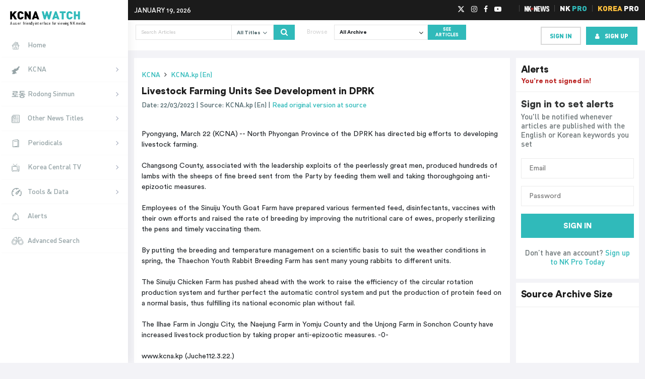

--- FILE ---
content_type: text/html; charset=UTF-8
request_url: https://kcnawatch.org/newstream/1679477487-408935224/livestock-farming-units-see-development-in-dprk/
body_size: 30688
content:
<!DOCTYPE html>
<html lang="en-US">

<head><meta name="google-site-verification" content="IxAqbuSOSIrbz-Vl7gJq8MvJ-AsX1W_txos13D0sgsA" />
		<meta charset="UTF-8"><script>if(navigator.userAgent.match(/MSIE|Internet Explorer/i)||navigator.userAgent.match(/Trident\/7\..*?rv:11/i)){var href=document.location.href;if(!href.match(/[?&]nowprocket/)){if(href.indexOf("?")==-1){if(href.indexOf("#")==-1){document.location.href=href+"?nowprocket=1"}else{document.location.href=href.replace("#","?nowprocket=1#")}}else{if(href.indexOf("#")==-1){document.location.href=href+"&nowprocket=1"}else{document.location.href=href.replace("#","&nowprocket=1#")}}}}</script><script>(()=>{class RocketLazyLoadScripts{constructor(){this.v="1.2.5.1",this.triggerEvents=["keydown","mousedown","mousemove","touchmove","touchstart","touchend","wheel"],this.userEventHandler=this.t.bind(this),this.touchStartHandler=this.i.bind(this),this.touchMoveHandler=this.o.bind(this),this.touchEndHandler=this.h.bind(this),this.clickHandler=this.u.bind(this),this.interceptedClicks=[],this.interceptedClickListeners=[],this.l(this),window.addEventListener("pageshow",(t=>{this.persisted=t.persisted,this.everythingLoaded&&this.m()})),document.addEventListener("DOMContentLoaded",(()=>{this.p()})),this.delayedScripts={normal:[],async:[],defer:[]},this.trash=[],this.allJQueries=[]}k(t){document.hidden?t.t():(this.triggerEvents.forEach((e=>window.addEventListener(e,t.userEventHandler,{passive:!0}))),window.addEventListener("touchstart",t.touchStartHandler,{passive:!0}),window.addEventListener("mousedown",t.touchStartHandler),document.addEventListener("visibilitychange",t.userEventHandler))}_(){this.triggerEvents.forEach((t=>window.removeEventListener(t,this.userEventHandler,{passive:!0}))),document.removeEventListener("visibilitychange",this.userEventHandler)}i(t){"HTML"!==t.target.tagName&&(window.addEventListener("touchend",this.touchEndHandler),window.addEventListener("mouseup",this.touchEndHandler),window.addEventListener("touchmove",this.touchMoveHandler,{passive:!0}),window.addEventListener("mousemove",this.touchMoveHandler),t.target.addEventListener("click",this.clickHandler),this.L(t.target,!0),this.M(t.target,"onclick","rocket-onclick"),this.C())}o(t){window.removeEventListener("touchend",this.touchEndHandler),window.removeEventListener("mouseup",this.touchEndHandler),window.removeEventListener("touchmove",this.touchMoveHandler,{passive:!0}),window.removeEventListener("mousemove",this.touchMoveHandler),t.target.removeEventListener("click",this.clickHandler),this.L(t.target,!1),this.M(t.target,"rocket-onclick","onclick"),this.O()}h(){window.removeEventListener("touchend",this.touchEndHandler),window.removeEventListener("mouseup",this.touchEndHandler),window.removeEventListener("touchmove",this.touchMoveHandler,{passive:!0}),window.removeEventListener("mousemove",this.touchMoveHandler)}u(t){t.target.removeEventListener("click",this.clickHandler),this.L(t.target,!1),this.M(t.target,"rocket-onclick","onclick"),this.interceptedClicks.push(t),t.preventDefault(),t.stopPropagation(),t.stopImmediatePropagation(),this.O()}D(){window.removeEventListener("touchstart",this.touchStartHandler,{passive:!0}),window.removeEventListener("mousedown",this.touchStartHandler),this.interceptedClicks.forEach((t=>{t.target.dispatchEvent(new MouseEvent("click",{view:t.view,bubbles:!0,cancelable:!0}))}))}l(t){EventTarget.prototype.addEventListenerBase=EventTarget.prototype.addEventListener,EventTarget.prototype.addEventListener=function(e,i,o){"click"!==e||t.windowLoaded||i===t.clickHandler||t.interceptedClickListeners.push({target:this,func:i,options:o}),(this||window).addEventListenerBase(e,i,o)}}L(t,e){this.interceptedClickListeners.forEach((i=>{i.target===t&&(e?t.removeEventListener("click",i.func,i.options):t.addEventListener("click",i.func,i.options))})),t.parentNode!==document.documentElement&&this.L(t.parentNode,e)}S(){return new Promise((t=>{this.T?this.O=t:t()}))}C(){this.T=!0}O(){this.T=!1}M(t,e,i){t.hasAttribute&&t.hasAttribute(e)&&(event.target.setAttribute(i,event.target.getAttribute(e)),event.target.removeAttribute(e))}t(){this._(this),"loading"===document.readyState?document.addEventListener("DOMContentLoaded",this.R.bind(this)):this.R()}p(){let t=[];document.querySelectorAll("script[type=rocketlazyloadscript][data-rocket-src]").forEach((e=>{let i=e.getAttribute("data-rocket-src");if(i&&0!==i.indexOf("data:")){0===i.indexOf("//")&&(i=location.protocol+i);try{const o=new URL(i).origin;o!==location.origin&&t.push({src:o,crossOrigin:e.crossOrigin||"module"===e.getAttribute("data-rocket-type")})}catch(t){}}})),t=[...new Map(t.map((t=>[JSON.stringify(t),t]))).values()],this.j(t,"preconnect")}async R(){this.lastBreath=Date.now(),this.P(this),this.F(this),this.q(),this.A(),this.I(),await this.U(this.delayedScripts.normal),await this.U(this.delayedScripts.defer),await this.U(this.delayedScripts.async);try{await this.W(),await this.H(this),await this.J()}catch(t){console.error(t)}window.dispatchEvent(new Event("rocket-allScriptsLoaded")),this.everythingLoaded=!0,this.S().then((()=>{this.D()})),this.N()}A(){document.querySelectorAll("script[type=rocketlazyloadscript]").forEach((t=>{t.hasAttribute("data-rocket-src")?t.hasAttribute("async")&&!1!==t.async?this.delayedScripts.async.push(t):t.hasAttribute("defer")&&!1!==t.defer||"module"===t.getAttribute("data-rocket-type")?this.delayedScripts.defer.push(t):this.delayedScripts.normal.push(t):this.delayedScripts.normal.push(t)}))}async B(t){if(await this.G(),!0!==t.noModule||!("noModule"in HTMLScriptElement.prototype))return new Promise((e=>{let i;function o(){(i||t).setAttribute("data-rocket-status","executed"),e()}try{if(navigator.userAgent.indexOf("Firefox/")>0||""===navigator.vendor)i=document.createElement("script"),[...t.attributes].forEach((t=>{let e=t.nodeName;"type"!==e&&("data-rocket-type"===e&&(e="type"),"data-rocket-src"===e&&(e="src"),i.setAttribute(e,t.nodeValue))})),t.text&&(i.text=t.text),i.hasAttribute("src")?(i.addEventListener("load",o),i.addEventListener("error",(function(){i.setAttribute("data-rocket-status","failed"),e()})),setTimeout((()=>{i.isConnected||e()}),1)):(i.text=t.text,o()),t.parentNode.replaceChild(i,t);else{const i=t.getAttribute("data-rocket-type"),n=t.getAttribute("data-rocket-src");i?(t.type=i,t.removeAttribute("data-rocket-type")):t.removeAttribute("type"),t.addEventListener("load",o),t.addEventListener("error",(function(){t.setAttribute("data-rocket-status","failed"),e()})),n?(t.removeAttribute("data-rocket-src"),t.src=n):t.src="data:text/javascript;base64,"+window.btoa(unescape(encodeURIComponent(t.text)))}}catch(i){t.setAttribute("data-rocket-status","failed"),e()}}));t.setAttribute("data-rocket-status","skipped")}async U(t){const e=t.shift();return e&&e.isConnected?(await this.B(e),this.U(t)):Promise.resolve()}I(){this.j([...this.delayedScripts.normal,...this.delayedScripts.defer,...this.delayedScripts.async],"preload")}j(t,e){var i=document.createDocumentFragment();t.forEach((t=>{const o=t.getAttribute&&t.getAttribute("data-rocket-src")||t.src;if(o){const n=document.createElement("link");n.href=o,n.rel=e,"preconnect"!==e&&(n.as="script"),t.getAttribute&&"module"===t.getAttribute("data-rocket-type")&&(n.crossOrigin=!0),t.crossOrigin&&(n.crossOrigin=t.crossOrigin),t.integrity&&(n.integrity=t.integrity),i.appendChild(n),this.trash.push(n)}})),document.head.appendChild(i)}P(t){let e={};function i(i,o){return e[o].eventsToRewrite.indexOf(i)>=0&&!t.everythingLoaded?"rocket-"+i:i}function o(t,o){!function(t){e[t]||(e[t]={originalFunctions:{add:t.addEventListener,remove:t.removeEventListener},eventsToRewrite:[]},t.addEventListener=function(){arguments[0]=i(arguments[0],t),e[t].originalFunctions.add.apply(t,arguments)},t.removeEventListener=function(){arguments[0]=i(arguments[0],t),e[t].originalFunctions.remove.apply(t,arguments)})}(t),e[t].eventsToRewrite.push(o)}function n(e,i){let o=e[i];e[i]=null,Object.defineProperty(e,i,{get:()=>o||function(){},set(n){t.everythingLoaded?o=n:e["rocket"+i]=o=n}})}o(document,"DOMContentLoaded"),o(window,"DOMContentLoaded"),o(window,"load"),o(window,"pageshow"),o(document,"readystatechange"),n(document,"onreadystatechange"),n(window,"onload"),n(window,"onpageshow")}F(t){let e;function i(e){return t.everythingLoaded?e:e.split(" ").map((t=>"load"===t||0===t.indexOf("load.")?"rocket-jquery-load":t)).join(" ")}function o(o){if(o&&o.fn&&!t.allJQueries.includes(o)){o.fn.ready=o.fn.init.prototype.ready=function(e){return t.domReadyFired?e.bind(document)(o):document.addEventListener("rocket-DOMContentLoaded",(()=>e.bind(document)(o))),o([])};const e=o.fn.on;o.fn.on=o.fn.init.prototype.on=function(){return this[0]===window&&("string"==typeof arguments[0]||arguments[0]instanceof String?arguments[0]=i(arguments[0]):"object"==typeof arguments[0]&&Object.keys(arguments[0]).forEach((t=>{const e=arguments[0][t];delete arguments[0][t],arguments[0][i(t)]=e}))),e.apply(this,arguments),this},t.allJQueries.push(o)}e=o}o(window.jQuery),Object.defineProperty(window,"jQuery",{get:()=>e,set(t){o(t)}})}async H(t){const e=document.querySelector("script[data-webpack]");e&&(await async function(){return new Promise((t=>{e.addEventListener("load",t),e.addEventListener("error",t)}))}(),await t.K(),await t.H(t))}async W(){this.domReadyFired=!0,await this.G(),document.dispatchEvent(new Event("rocket-readystatechange")),await this.G(),document.rocketonreadystatechange&&document.rocketonreadystatechange(),await this.G(),document.dispatchEvent(new Event("rocket-DOMContentLoaded")),await this.G(),window.dispatchEvent(new Event("rocket-DOMContentLoaded"))}async J(){await this.G(),document.dispatchEvent(new Event("rocket-readystatechange")),await this.G(),document.rocketonreadystatechange&&document.rocketonreadystatechange(),await this.G(),window.dispatchEvent(new Event("rocket-load")),await this.G(),window.rocketonload&&window.rocketonload(),await this.G(),this.allJQueries.forEach((t=>t(window).trigger("rocket-jquery-load"))),await this.G();const t=new Event("rocket-pageshow");t.persisted=this.persisted,window.dispatchEvent(t),await this.G(),window.rocketonpageshow&&window.rocketonpageshow({persisted:this.persisted}),this.windowLoaded=!0}m(){document.onreadystatechange&&document.onreadystatechange(),window.onload&&window.onload(),window.onpageshow&&window.onpageshow({persisted:this.persisted})}q(){const t=new Map;document.write=document.writeln=function(e){const i=document.currentScript;i||console.error("WPRocket unable to document.write this: "+e);const o=document.createRange(),n=i.parentElement;let s=t.get(i);void 0===s&&(s=i.nextSibling,t.set(i,s));const c=document.createDocumentFragment();o.setStart(c,0),c.appendChild(o.createContextualFragment(e)),n.insertBefore(c,s)}}async G(){Date.now()-this.lastBreath>45&&(await this.K(),this.lastBreath=Date.now())}async K(){return document.hidden?new Promise((t=>setTimeout(t))):new Promise((t=>requestAnimationFrame(t)))}N(){this.trash.forEach((t=>t.remove()))}static run(){const t=new RocketLazyLoadScripts;t.k(t)}}RocketLazyLoadScripts.run()})();</script>
	<!-- InMobi Choice. Consent Manager Tag v3.0 (for TCF 2.2) -->
	<script type="rocketlazyloadscript" data-rocket-type="text/javascript" async=true>
		(function () {
			var host = window.location.hostname;
			var element = document.createElement('script');
			var firstScript = document.getElementsByTagName('script')[0];
			var url = 'https://cmp.inmobi.com'
				.concat('/choice/', 'FB38YHgHfyq--', '/', host, '/choice.js?tag_version=V3');
			var uspTries = 0;
			var uspTriesLimit = 3;
			element.async = true;
			element.type = 'text/javascript';
			element.src = url;

			firstScript.parentNode.insertBefore(element, firstScript);

			function makeStub() {
				var TCF_LOCATOR_NAME = '__tcfapiLocator';
				var queue = [];
				var win = window;
				var cmpFrame;

				function addFrame() {
					var doc = win.document;
					var otherCMP = !!(win.frames[TCF_LOCATOR_NAME]);

					if (!otherCMP) {
						if (doc.body) {
							var iframe = doc.createElement('iframe');

							iframe.style.cssText = 'display:none';
							iframe.name = TCF_LOCATOR_NAME;
							doc.body.appendChild(iframe);
						} else {
							setTimeout(addFrame, 5);
						}
					}
					return !otherCMP;
				}

				function tcfAPIHandler() {
					var gdprApplies;
					var args = arguments;

					if (!args.length) {
						return queue;
					} else if (args[0] === 'setGdprApplies') {
						if (
							args.length > 3 &&
							args[2] === 2 &&
							typeof args[3] === 'boolean'
						) {
							gdprApplies = args[3];
							if (typeof args[2] === 'function') {
								args[2]('set', true);
							}
						}
					} else if (args[0] === 'ping') {
						var retr = {
							gdprApplies: gdprApplies,
							cmpLoaded: false,
							cmpStatus: 'stub'
						};

						if (typeof args[2] === 'function') {
							args[2](retr);
						}
					} else {
						if (args[0] === 'init' && typeof args[3] === 'object') {
							args[3] = Object.assign(args[3], {
								tag_version: 'V3'
							});
						}
						queue.push(args);
					}
				}

				function postMessageEventHandler(event) {
					var msgIsString = typeof event.data === 'string';
					var json = {};

					try {
						if (msgIsString) {
							json = JSON.parse(event.data);
						} else {
							json = event.data;
						}
					} catch (ignore) { }

					var payload = json.__tcfapiCall;

					if (payload) {
						window.__tcfapi(
							payload.command,
							payload.version,
							function (retValue, success) {
								var returnMsg = {
									__tcfapiReturn: {
										returnValue: retValue,
										success: success,
										callId: payload.callId
									}
								};
								if (msgIsString) {
									returnMsg = JSON.stringify(returnMsg);
								}
								if (event && event.source && event.source.postMessage) {
									event.source.postMessage(returnMsg, '*');
								}
							},
							payload.parameter
						);
					}
				}

				while (win) {
					try {
						if (win.frames[TCF_LOCATOR_NAME]) {
							cmpFrame = win;
							break;
						}
					} catch (ignore) { }

					if (win === window.top) {
						break;
					}
					win = win.parent;
				}
				if (!cmpFrame) {
					addFrame();
					win.__tcfapi = tcfAPIHandler;
					win.addEventListener('message', postMessageEventHandler, false);
				}
			};

			makeStub();

			function makeGppStub() {
				const CMP_ID = 10;
				const SUPPORTED_APIS = [
					'2:tcfeuv2',
					'6:uspv1',
					'7:usnatv1',
					'8:usca',
					'9:usvav1',
					'10:uscov1',
					'11:usutv1',
					'12:usctv1'
				];

				window.__gpp_addFrame = function (n) {
					if (!window.frames[n]) {
						if (document.body) {
							var i = document.createElement("iframe");
							i.style.cssText = "display:none";
							i.name = n;
							document.body.appendChild(i);
						} else {
							window.setTimeout(window.__gpp_addFrame, 10, n);
						}
					}
				};
				window.__gpp_stub = function () {
					var b = arguments;
					__gpp.queue = __gpp.queue || [];
					__gpp.events = __gpp.events || [];

					if (!b.length || (b.length == 1 && b[0] == "queue")) {
						return __gpp.queue;
					}

					if (b.length == 1 && b[0] == "events") {
						return __gpp.events;
					}

					var cmd = b[0];
					var clb = b.length > 1 ? b[1] : null;
					var par = b.length > 2 ? b[2] : null;
					if (cmd === "ping") {
						clb({
							gppVersion: "1.1", // must be “Version.Subversion”, current: “1.1”
							cmpStatus: "stub", // possible values: stub, loading, loaded, error
							cmpDisplayStatus: "hidden", // possible values: hidden, visible, disabled
							signalStatus: "not ready", // possible values: not ready, ready
							supportedAPIs: SUPPORTED_APIS, // list of supported APIs
							cmpId: CMP_ID, // IAB assigned CMP ID, may be 0 during stub/loading
							sectionList: [],
							applicableSections: [-1],
							gppString: "",
							parsedSections: {},
						},
							true
						);
					} else if (cmd === "addEventListener") {
						if (!("lastId" in __gpp)) {
							__gpp.lastId = 0;
						}
						__gpp.lastId++;
						var lnr = __gpp.lastId;
						__gpp.events.push({
							id: lnr,
							callback: clb,
							parameter: par,
						});
						clb({
							eventName: "listenerRegistered",
							listenerId: lnr, // Registered ID of the listener
							data: true, // positive signal
							pingData: {
								gppVersion: "1.1", // must be “Version.Subversion”, current: “1.1”
								cmpStatus: "stub", // possible values: stub, loading, loaded, error
								cmpDisplayStatus: "hidden", // possible values: hidden, visible, disabled
								signalStatus: "not ready", // possible values: not ready, ready
								supportedAPIs: SUPPORTED_APIS, // list of supported APIs
								cmpId: CMP_ID, // list of supported APIs
								sectionList: [],
								applicableSections: [-1],
								gppString: "",
								parsedSections: {},
							},
						},
							true
						);
					} else if (cmd === "removeEventListener") {
						var success = false;
						for (var i = 0; i < __gpp.events.length; i++) {
							if (__gpp.events[i].id == par) {
								__gpp.events.splice(i, 1);
								success = true;
								break;
							}
						}
						clb({
							eventName: "listenerRemoved",
							listenerId: par, // Registered ID of the listener
							data: success, // status info
							pingData: {
								gppVersion: "1.1", // must be “Version.Subversion”, current: “1.1”
								cmpStatus: "stub", // possible values: stub, loading, loaded, error
								cmpDisplayStatus: "hidden", // possible values: hidden, visible, disabled
								signalStatus: "not ready", // possible values: not ready, ready
								supportedAPIs: SUPPORTED_APIS, // list of supported APIs
								cmpId: CMP_ID, // CMP ID
								sectionList: [],
								applicableSections: [-1],
								gppString: "",
								parsedSections: {},
							},
						},
							true
						);
					} else if (cmd === "hasSection") {
						clb(false, true);
					} else if (cmd === "getSection" || cmd === "getField") {
						clb(null, true);
					}
					//queue all other commands
					else {
						__gpp.queue.push([].slice.apply(b));
					}
				};
				window.__gpp_msghandler = function (event) {
					var msgIsString = typeof event.data === "string";
					try {
						var json = msgIsString ? JSON.parse(event.data) : event.data;
					} catch (e) {
						var json = null;
					}
					if (typeof json === "object" && json !== null && "__gppCall" in json) {
						var i = json.__gppCall;
						window.__gpp(
							i.command,
							function (retValue, success) {
								var returnMsg = {
									__gppReturn: {
										returnValue: retValue,
										success: success,
										callId: i.callId,
									},
								};
								event.source.postMessage(msgIsString ? JSON.stringify(returnMsg) : returnMsg,
									"*");
							},
							"parameter" in i ? i.parameter : null,
							"version" in i ? i.version : "1.1"
						);
					}
				};
				if (!("__gpp" in window) || typeof window.__gpp !== "function") {
					window.__gpp = window.__gpp_stub;
					window.addEventListener("message", window.__gpp_msghandler, false);
					window.__gpp_addFrame("__gppLocator");
				}
			};

			makeGppStub();

			var uspStubFunction = function () {
				var arg = arguments;
				if (typeof window.__uspapi !== uspStubFunction) {
					setTimeout(function () {
						if (typeof window.__uspapi !== 'undefined') {
							window.__uspapi.apply(window.__uspapi, arg);
						}
					}, 500);
				}
			};

			var checkIfUspIsReady = function () {
				uspTries++;
				if (window.__uspapi === uspStubFunction && uspTries < uspTriesLimit) {
					console.warn('USP is not accessible');
				} else {
					clearInterval(uspInterval);
				}
			};

			if (typeof window.__uspapi === 'undefined') {
				window.__uspapi = uspStubFunction;
				var uspInterval = setInterval(checkIfUspIsReady, 6000);
			}
		})();
	</script>
	<!-- End InMobi Choice. Consent Manager Tag v3.0 (for TCF 2.2) -->
			
	<meta name="viewport" content="width=device-width, initial-scale=1">
	<meta name="theme-color" content="#1b1b1b">
	<link rel="shortcut icon" type="image/png" href="https://kcnawatch.org/wp-content/themes/kcnawatch/favicon.png">
	<meta name='robots' content='index, follow, max-image-preview:large, max-snippet:-1, max-video-preview:-1' />
	<style>img:is([sizes="auto" i], [sizes^="auto," i]) { contain-intrinsic-size: 3000px 1500px }</style>
	
	<!-- This site is optimized with the Yoast SEO plugin v26.3 - https://yoast.com/wordpress/plugins/seo/ -->
	<title>Livestock Farming Units See Development in DPRK | KCNA Watch</title>
	<link rel="canonical" href="https://kcnawatch.org/newstream/" />
	<meta property="og:locale" content="en_US" />
	<meta property="og:type" content="article" />
	<meta property="og:title" content="Newstream | KCNA Watch" />
	<meta property="og:url" content="https://kcnawatch.org/newstream/" />
	<meta property="og:site_name" content="KCNA Watch" />
	<meta name="twitter:card" content="summary_large_image" />
	<script type="application/ld+json" class="yoast-schema-graph">{"@context":"https://schema.org","@graph":[{"@type":"WebPage","@id":"https://kcnawatch.org/newstream/","url":"https://kcnawatch.org/newstream/","name":"Newstream | KCNA Watch","isPartOf":{"@id":"https://kcnawatch.org/#website"},"datePublished":"2015-11-29T11:54:54+00:00","breadcrumb":{"@id":"https://kcnawatch.org/newstream/#breadcrumb"},"inLanguage":"en-US","potentialAction":[{"@type":"ReadAction","target":["https://kcnawatch.org/newstream/"]}]},{"@type":"BreadcrumbList","@id":"https://kcnawatch.org/newstream/#breadcrumb","itemListElement":[{"@type":"ListItem","position":1,"name":"Home","item":"https://kcnawatch.org/"},{"@type":"ListItem","position":2,"name":"Newstream"}]},{"@type":"WebSite","@id":"https://kcnawatch.org/#website","url":"https://kcnawatch.org/","name":"KCNA Watch","description":"Automated DPRK Media Aggregator","potentialAction":[{"@type":"SearchAction","target":{"@type":"EntryPoint","urlTemplate":"https://kcnawatch.org/?s={search_term_string}"},"query-input":{"@type":"PropertyValueSpecification","valueRequired":true,"valueName":"search_term_string"}}],"inLanguage":"en-US"}]}</script>
	<!-- / Yoast SEO plugin. -->


<link rel='dns-prefetch' href='//www.google.com' />
<link rel='dns-prefetch' href='//027b920af26444faade4f5b0da2b04ff.js.ubembed.com' />
<link rel='dns-prefetch' href='//www.gstatic.com' />
<link rel='dns-prefetch' href='//assets.korearisk.com' />
<script type="rocketlazyloadscript" data-rocket-type="text/javascript">
/* <![CDATA[ */
window._wpemojiSettings = {"baseUrl":"https:\/\/s.w.org\/images\/core\/emoji\/16.0.1\/72x72\/","ext":".png","svgUrl":"https:\/\/s.w.org\/images\/core\/emoji\/16.0.1\/svg\/","svgExt":".svg","source":{"concatemoji":"https:\/\/kcnawatch.org\/wp-includes\/js\/wp-emoji-release.min.js?ver=6.8.3"}};
/*! This file is auto-generated */
!function(s,n){var o,i,e;function c(e){try{var t={supportTests:e,timestamp:(new Date).valueOf()};sessionStorage.setItem(o,JSON.stringify(t))}catch(e){}}function p(e,t,n){e.clearRect(0,0,e.canvas.width,e.canvas.height),e.fillText(t,0,0);var t=new Uint32Array(e.getImageData(0,0,e.canvas.width,e.canvas.height).data),a=(e.clearRect(0,0,e.canvas.width,e.canvas.height),e.fillText(n,0,0),new Uint32Array(e.getImageData(0,0,e.canvas.width,e.canvas.height).data));return t.every(function(e,t){return e===a[t]})}function u(e,t){e.clearRect(0,0,e.canvas.width,e.canvas.height),e.fillText(t,0,0);for(var n=e.getImageData(16,16,1,1),a=0;a<n.data.length;a++)if(0!==n.data[a])return!1;return!0}function f(e,t,n,a){switch(t){case"flag":return n(e,"\ud83c\udff3\ufe0f\u200d\u26a7\ufe0f","\ud83c\udff3\ufe0f\u200b\u26a7\ufe0f")?!1:!n(e,"\ud83c\udde8\ud83c\uddf6","\ud83c\udde8\u200b\ud83c\uddf6")&&!n(e,"\ud83c\udff4\udb40\udc67\udb40\udc62\udb40\udc65\udb40\udc6e\udb40\udc67\udb40\udc7f","\ud83c\udff4\u200b\udb40\udc67\u200b\udb40\udc62\u200b\udb40\udc65\u200b\udb40\udc6e\u200b\udb40\udc67\u200b\udb40\udc7f");case"emoji":return!a(e,"\ud83e\udedf")}return!1}function g(e,t,n,a){var r="undefined"!=typeof WorkerGlobalScope&&self instanceof WorkerGlobalScope?new OffscreenCanvas(300,150):s.createElement("canvas"),o=r.getContext("2d",{willReadFrequently:!0}),i=(o.textBaseline="top",o.font="600 32px Arial",{});return e.forEach(function(e){i[e]=t(o,e,n,a)}),i}function t(e){var t=s.createElement("script");t.src=e,t.defer=!0,s.head.appendChild(t)}"undefined"!=typeof Promise&&(o="wpEmojiSettingsSupports",i=["flag","emoji"],n.supports={everything:!0,everythingExceptFlag:!0},e=new Promise(function(e){s.addEventListener("DOMContentLoaded",e,{once:!0})}),new Promise(function(t){var n=function(){try{var e=JSON.parse(sessionStorage.getItem(o));if("object"==typeof e&&"number"==typeof e.timestamp&&(new Date).valueOf()<e.timestamp+604800&&"object"==typeof e.supportTests)return e.supportTests}catch(e){}return null}();if(!n){if("undefined"!=typeof Worker&&"undefined"!=typeof OffscreenCanvas&&"undefined"!=typeof URL&&URL.createObjectURL&&"undefined"!=typeof Blob)try{var e="postMessage("+g.toString()+"("+[JSON.stringify(i),f.toString(),p.toString(),u.toString()].join(",")+"));",a=new Blob([e],{type:"text/javascript"}),r=new Worker(URL.createObjectURL(a),{name:"wpTestEmojiSupports"});return void(r.onmessage=function(e){c(n=e.data),r.terminate(),t(n)})}catch(e){}c(n=g(i,f,p,u))}t(n)}).then(function(e){for(var t in e)n.supports[t]=e[t],n.supports.everything=n.supports.everything&&n.supports[t],"flag"!==t&&(n.supports.everythingExceptFlag=n.supports.everythingExceptFlag&&n.supports[t]);n.supports.everythingExceptFlag=n.supports.everythingExceptFlag&&!n.supports.flag,n.DOMReady=!1,n.readyCallback=function(){n.DOMReady=!0}}).then(function(){return e}).then(function(){var e;n.supports.everything||(n.readyCallback(),(e=n.source||{}).concatemoji?t(e.concatemoji):e.wpemoji&&e.twemoji&&(t(e.twemoji),t(e.wpemoji)))}))}((window,document),window._wpemojiSettings);
/* ]]> */
</script>
<style id='wp-emoji-styles-inline-css' type='text/css'>

	img.wp-smiley, img.emoji {
		display: inline !important;
		border: none !important;
		box-shadow: none !important;
		height: 1em !important;
		width: 1em !important;
		margin: 0 0.07em !important;
		vertical-align: -0.1em !important;
		background: none !important;
		padding: 0 !important;
	}
</style>
<link rel='stylesheet' id='wp-block-library-css' href='https://kcnawatch.org/wp-includes/css/dist/block-library/style.min.css?ver=6.8.3' type='text/css' media='all' />
<style id='classic-theme-styles-inline-css' type='text/css'>
/*! This file is auto-generated */
.wp-block-button__link{color:#fff;background-color:#32373c;border-radius:9999px;box-shadow:none;text-decoration:none;padding:calc(.667em + 2px) calc(1.333em + 2px);font-size:1.125em}.wp-block-file__button{background:#32373c;color:#fff;text-decoration:none}
</style>
<style id='global-styles-inline-css' type='text/css'>
:root{--wp--preset--aspect-ratio--square: 1;--wp--preset--aspect-ratio--4-3: 4/3;--wp--preset--aspect-ratio--3-4: 3/4;--wp--preset--aspect-ratio--3-2: 3/2;--wp--preset--aspect-ratio--2-3: 2/3;--wp--preset--aspect-ratio--16-9: 16/9;--wp--preset--aspect-ratio--9-16: 9/16;--wp--preset--color--black: #000000;--wp--preset--color--cyan-bluish-gray: #abb8c3;--wp--preset--color--white: #ffffff;--wp--preset--color--pale-pink: #f78da7;--wp--preset--color--vivid-red: #cf2e2e;--wp--preset--color--luminous-vivid-orange: #ff6900;--wp--preset--color--luminous-vivid-amber: #fcb900;--wp--preset--color--light-green-cyan: #7bdcb5;--wp--preset--color--vivid-green-cyan: #00d084;--wp--preset--color--pale-cyan-blue: #8ed1fc;--wp--preset--color--vivid-cyan-blue: #0693e3;--wp--preset--color--vivid-purple: #9b51e0;--wp--preset--gradient--vivid-cyan-blue-to-vivid-purple: linear-gradient(135deg,rgba(6,147,227,1) 0%,rgb(155,81,224) 100%);--wp--preset--gradient--light-green-cyan-to-vivid-green-cyan: linear-gradient(135deg,rgb(122,220,180) 0%,rgb(0,208,130) 100%);--wp--preset--gradient--luminous-vivid-amber-to-luminous-vivid-orange: linear-gradient(135deg,rgba(252,185,0,1) 0%,rgba(255,105,0,1) 100%);--wp--preset--gradient--luminous-vivid-orange-to-vivid-red: linear-gradient(135deg,rgba(255,105,0,1) 0%,rgb(207,46,46) 100%);--wp--preset--gradient--very-light-gray-to-cyan-bluish-gray: linear-gradient(135deg,rgb(238,238,238) 0%,rgb(169,184,195) 100%);--wp--preset--gradient--cool-to-warm-spectrum: linear-gradient(135deg,rgb(74,234,220) 0%,rgb(151,120,209) 20%,rgb(207,42,186) 40%,rgb(238,44,130) 60%,rgb(251,105,98) 80%,rgb(254,248,76) 100%);--wp--preset--gradient--blush-light-purple: linear-gradient(135deg,rgb(255,206,236) 0%,rgb(152,150,240) 100%);--wp--preset--gradient--blush-bordeaux: linear-gradient(135deg,rgb(254,205,165) 0%,rgb(254,45,45) 50%,rgb(107,0,62) 100%);--wp--preset--gradient--luminous-dusk: linear-gradient(135deg,rgb(255,203,112) 0%,rgb(199,81,192) 50%,rgb(65,88,208) 100%);--wp--preset--gradient--pale-ocean: linear-gradient(135deg,rgb(255,245,203) 0%,rgb(182,227,212) 50%,rgb(51,167,181) 100%);--wp--preset--gradient--electric-grass: linear-gradient(135deg,rgb(202,248,128) 0%,rgb(113,206,126) 100%);--wp--preset--gradient--midnight: linear-gradient(135deg,rgb(2,3,129) 0%,rgb(40,116,252) 100%);--wp--preset--font-size--small: 13px;--wp--preset--font-size--medium: 20px;--wp--preset--font-size--large: 36px;--wp--preset--font-size--x-large: 42px;--wp--preset--spacing--20: 0.44rem;--wp--preset--spacing--30: 0.67rem;--wp--preset--spacing--40: 1rem;--wp--preset--spacing--50: 1.5rem;--wp--preset--spacing--60: 2.25rem;--wp--preset--spacing--70: 3.38rem;--wp--preset--spacing--80: 5.06rem;--wp--preset--shadow--natural: 6px 6px 9px rgba(0, 0, 0, 0.2);--wp--preset--shadow--deep: 12px 12px 50px rgba(0, 0, 0, 0.4);--wp--preset--shadow--sharp: 6px 6px 0px rgba(0, 0, 0, 0.2);--wp--preset--shadow--outlined: 6px 6px 0px -3px rgba(255, 255, 255, 1), 6px 6px rgba(0, 0, 0, 1);--wp--preset--shadow--crisp: 6px 6px 0px rgba(0, 0, 0, 1);}:where(.is-layout-flex){gap: 0.5em;}:where(.is-layout-grid){gap: 0.5em;}body .is-layout-flex{display: flex;}.is-layout-flex{flex-wrap: wrap;align-items: center;}.is-layout-flex > :is(*, div){margin: 0;}body .is-layout-grid{display: grid;}.is-layout-grid > :is(*, div){margin: 0;}:where(.wp-block-columns.is-layout-flex){gap: 2em;}:where(.wp-block-columns.is-layout-grid){gap: 2em;}:where(.wp-block-post-template.is-layout-flex){gap: 1.25em;}:where(.wp-block-post-template.is-layout-grid){gap: 1.25em;}.has-black-color{color: var(--wp--preset--color--black) !important;}.has-cyan-bluish-gray-color{color: var(--wp--preset--color--cyan-bluish-gray) !important;}.has-white-color{color: var(--wp--preset--color--white) !important;}.has-pale-pink-color{color: var(--wp--preset--color--pale-pink) !important;}.has-vivid-red-color{color: var(--wp--preset--color--vivid-red) !important;}.has-luminous-vivid-orange-color{color: var(--wp--preset--color--luminous-vivid-orange) !important;}.has-luminous-vivid-amber-color{color: var(--wp--preset--color--luminous-vivid-amber) !important;}.has-light-green-cyan-color{color: var(--wp--preset--color--light-green-cyan) !important;}.has-vivid-green-cyan-color{color: var(--wp--preset--color--vivid-green-cyan) !important;}.has-pale-cyan-blue-color{color: var(--wp--preset--color--pale-cyan-blue) !important;}.has-vivid-cyan-blue-color{color: var(--wp--preset--color--vivid-cyan-blue) !important;}.has-vivid-purple-color{color: var(--wp--preset--color--vivid-purple) !important;}.has-black-background-color{background-color: var(--wp--preset--color--black) !important;}.has-cyan-bluish-gray-background-color{background-color: var(--wp--preset--color--cyan-bluish-gray) !important;}.has-white-background-color{background-color: var(--wp--preset--color--white) !important;}.has-pale-pink-background-color{background-color: var(--wp--preset--color--pale-pink) !important;}.has-vivid-red-background-color{background-color: var(--wp--preset--color--vivid-red) !important;}.has-luminous-vivid-orange-background-color{background-color: var(--wp--preset--color--luminous-vivid-orange) !important;}.has-luminous-vivid-amber-background-color{background-color: var(--wp--preset--color--luminous-vivid-amber) !important;}.has-light-green-cyan-background-color{background-color: var(--wp--preset--color--light-green-cyan) !important;}.has-vivid-green-cyan-background-color{background-color: var(--wp--preset--color--vivid-green-cyan) !important;}.has-pale-cyan-blue-background-color{background-color: var(--wp--preset--color--pale-cyan-blue) !important;}.has-vivid-cyan-blue-background-color{background-color: var(--wp--preset--color--vivid-cyan-blue) !important;}.has-vivid-purple-background-color{background-color: var(--wp--preset--color--vivid-purple) !important;}.has-black-border-color{border-color: var(--wp--preset--color--black) !important;}.has-cyan-bluish-gray-border-color{border-color: var(--wp--preset--color--cyan-bluish-gray) !important;}.has-white-border-color{border-color: var(--wp--preset--color--white) !important;}.has-pale-pink-border-color{border-color: var(--wp--preset--color--pale-pink) !important;}.has-vivid-red-border-color{border-color: var(--wp--preset--color--vivid-red) !important;}.has-luminous-vivid-orange-border-color{border-color: var(--wp--preset--color--luminous-vivid-orange) !important;}.has-luminous-vivid-amber-border-color{border-color: var(--wp--preset--color--luminous-vivid-amber) !important;}.has-light-green-cyan-border-color{border-color: var(--wp--preset--color--light-green-cyan) !important;}.has-vivid-green-cyan-border-color{border-color: var(--wp--preset--color--vivid-green-cyan) !important;}.has-pale-cyan-blue-border-color{border-color: var(--wp--preset--color--pale-cyan-blue) !important;}.has-vivid-cyan-blue-border-color{border-color: var(--wp--preset--color--vivid-cyan-blue) !important;}.has-vivid-purple-border-color{border-color: var(--wp--preset--color--vivid-purple) !important;}.has-vivid-cyan-blue-to-vivid-purple-gradient-background{background: var(--wp--preset--gradient--vivid-cyan-blue-to-vivid-purple) !important;}.has-light-green-cyan-to-vivid-green-cyan-gradient-background{background: var(--wp--preset--gradient--light-green-cyan-to-vivid-green-cyan) !important;}.has-luminous-vivid-amber-to-luminous-vivid-orange-gradient-background{background: var(--wp--preset--gradient--luminous-vivid-amber-to-luminous-vivid-orange) !important;}.has-luminous-vivid-orange-to-vivid-red-gradient-background{background: var(--wp--preset--gradient--luminous-vivid-orange-to-vivid-red) !important;}.has-very-light-gray-to-cyan-bluish-gray-gradient-background{background: var(--wp--preset--gradient--very-light-gray-to-cyan-bluish-gray) !important;}.has-cool-to-warm-spectrum-gradient-background{background: var(--wp--preset--gradient--cool-to-warm-spectrum) !important;}.has-blush-light-purple-gradient-background{background: var(--wp--preset--gradient--blush-light-purple) !important;}.has-blush-bordeaux-gradient-background{background: var(--wp--preset--gradient--blush-bordeaux) !important;}.has-luminous-dusk-gradient-background{background: var(--wp--preset--gradient--luminous-dusk) !important;}.has-pale-ocean-gradient-background{background: var(--wp--preset--gradient--pale-ocean) !important;}.has-electric-grass-gradient-background{background: var(--wp--preset--gradient--electric-grass) !important;}.has-midnight-gradient-background{background: var(--wp--preset--gradient--midnight) !important;}.has-small-font-size{font-size: var(--wp--preset--font-size--small) !important;}.has-medium-font-size{font-size: var(--wp--preset--font-size--medium) !important;}.has-large-font-size{font-size: var(--wp--preset--font-size--large) !important;}.has-x-large-font-size{font-size: var(--wp--preset--font-size--x-large) !important;}
:where(.wp-block-post-template.is-layout-flex){gap: 1.25em;}:where(.wp-block-post-template.is-layout-grid){gap: 1.25em;}
:where(.wp-block-columns.is-layout-flex){gap: 2em;}:where(.wp-block-columns.is-layout-grid){gap: 2em;}
:root :where(.wp-block-pullquote){font-size: 1.5em;line-height: 1.6;}
</style>
<link data-minify="1" rel='stylesheet' id='issuem-leaky-paywall-css' href='https://kcnawatch.org/wp-content/cache/min/5/wp-content/plugins/leaky-paywall/css/issuem-leaky-paywall.css?ver=1768549930' type='text/css' media='all' />
<link rel='stylesheet' id='bootstrap-css' href='https://kcnawatch.org/wp-content/themes/kcnawatch/css/bootstrap.min.css?ver=5.3.3' type='text/css' media='all' />
<link data-minify="1" rel='stylesheet' id='fontawesome-css' href='https://kcnawatch.org/wp-content/cache/min/5/wp-content/themes/kcnawatch/css/font-awesome.min.css?ver=1768549928' type='text/css' media='all' />
<link data-minify="1" rel='stylesheet' id='fontello-css' href='https://kcnawatch.org/wp-content/cache/min/5/wp-content/themes/kcnawatch/css/fontello.css?ver=1768549928' type='text/css' media='all' />
<link data-minify="1" rel='stylesheet' id='mCustomScrollbar-css' href='https://kcnawatch.org/wp-content/cache/min/5/wp-content/themes/kcnawatch/css/mCustomScrollbar.css?ver=1768549928' type='text/css' media='all' />
<link data-minify="1" rel='stylesheet' id='kcnawatch-style-css' href='https://kcnawatch.org/wp-content/cache/min/5/wp-content/themes/kcnawatch/style.css?ver=1768549928' type='text/css' media='all' />
<link data-minify="1" rel='stylesheet' id='kcnawatch-responsive-css' href='https://kcnawatch.org/wp-content/cache/min/5/wp-content/themes/kcnawatch/css/responsive.css?ver=1768549928' type='text/css' media='all' />
<script type="rocketlazyloadscript" data-rocket-type="text/javascript" data-rocket-src="https://kcnawatch.org/wp-content/plugins/leaky-paywall-ajax/js/es6-promise.auto.min.js" id="polyfill-js"></script>
<script type="rocketlazyloadscript" data-rocket-type="text/javascript" data-rocket-src="https://kcnawatch.org/wp-includes/js/jquery/jquery.min.js?ver=3.7.1" id="jquery-core-js"></script>
<script type="rocketlazyloadscript" data-rocket-type="text/javascript" data-rocket-src="https://kcnawatch.org/wp-includes/js/jquery/jquery-migrate.min.js?ver=3.4.1" id="jquery-migrate-js"></script>
<script type="rocketlazyloadscript" data-rocket-type="text/javascript" data-rocket-src="https://kcnawatch.org/wp-content/themes/kcnawatch/js/bootstrap.min.js?ver=5.3.3" id="bootstrap-js"></script>
<script type="text/javascript" id="ajax_js-js-extra">
/* <![CDATA[ */
var my_script_vars = {"postID":"11","is_single":"","is_archive":"","site":"kcna","search":"","share":"","kcnaurl":"kcnawatch.org"};
/* ]]> */
</script>
<script type="rocketlazyloadscript" async data-rocket-type="text/javascript" data-rocket-src="https://kcnawatch.org/wp-content/plugins/leaky-paywall-ajax/js/leaky-paywall-ajax.js?ver=2355535" id="ajax_js-js"></script>
<script type="rocketlazyloadscript" data-minify="1" data-rocket-type="text/javascript" data-rocket-src="https://kcnawatch.org/wp-content/cache/min/5/charts/loader.js?ver=1768549928" id="gchart-js"></script>
<link rel="https://api.w.org/" href="https://kcnawatch.org/wp-json/" /><link rel="alternate" title="JSON" type="application/json" href="https://kcnawatch.org/wp-json/wp/v2/pages/11" /><link rel="EditURI" type="application/rsd+xml" title="RSD" href="https://kcnawatch.org/xmlrpc.php?rsd" />
<link rel='shortlink' href='https://kcnawatch.org/?p=11' />
<link rel="alternate" title="oEmbed (JSON)" type="application/json+oembed" href="https://kcnawatch.org/wp-json/oembed/1.0/embed?url=https%3A%2F%2Fkcnawatch.org%2Fnewstream%2F" />
<link rel="alternate" title="oEmbed (XML)" type="text/xml+oembed" href="https://kcnawatch.org/wp-json/oembed/1.0/embed?url=https%3A%2F%2Fkcnawatch.org%2Fnewstream%2F&#038;format=xml" />
<link rel="me" href="https://federated.press/@nknews"/>
<link rel="icon" href="https://assets.korearisk.com/uploads/sites/5/2016/01/cropped-mstile-310x310-120x120.png" sizes="32x32" />
<link rel="icon" href="https://assets.korearisk.com/uploads/sites/5/2016/01/cropped-mstile-310x310-300x300.png" sizes="192x192" />
<link rel="apple-touch-icon" href="https://assets.korearisk.com/uploads/sites/5/2016/01/cropped-mstile-310x310-300x300.png" />
<meta name="msapplication-TileImage" content="https://assets.korearisk.com/uploads/sites/5/2016/01/cropped-mstile-310x310-300x300.png" />
<noscript><style id="rocket-lazyload-nojs-css">.rll-youtube-player, [data-lazy-src]{display:none !important;}</style></noscript></head>

<body class="wp-singular page-template page-template-templates page-template-template-newstream page-template-templatestemplate-newstream-php page page-id-11 wp-theme-kcnawatch">

		<div class="wrapper background-blur">
		<div class="mob-dark-overlay"></div>
		<!--Top Black Strip start-->
		<header class="fixed-top">
			<div class="head-top-strip">
				<div class="container-fluid">
					<div class="row">
						<div class="col-4">
							<div class="current-date"><span class="desktop">January 19, 2026</span><span class="mob d-none">Jan 19, 2026</span></div>
						</div>
						<div class="col-8">
							<div class="head-right">
								<div class="social-links d-none d-md-block">
									<ul class=""><li><a href="https://twitter.com/nknewsorg" title="Twitter" target="_blank" rel="nofollow"><i class="fa fa-twitter"></i></a></li><li><a href="https://www.instagram.com/nknewsorg/" title="Instagram" target="_blank" rel="nofollow"><i class="fa fa-instagram"></i></a></li><li><a href="https://www.facebook.com/nknewsorg" title="Facebook" target="_blank" rel="nofollow"><i class="fa fa-facebook"></i></a></li><li><a href="https://www.youtube.com/channel/UCz5Nf5Eb7EQul1mLqrRwliw" title="Youtube" target="_blank" rel="nofollow"><i class="fa fa-youtube-play"></i></a></li></ul>								</div>
								<div class="other-sites">
									<ul class="clearfix">
										<li>
											<a href="https://www.nknews.org">
												<img src="data:image/svg+xml,%3Csvg%20xmlns='http://www.w3.org/2000/svg'%20viewBox='0%200%200%200'%3E%3C/svg%3E" alt="NK News Logo" data-lazy-src="/wp-content/themes/kcnawatch/images/nk_link.png"><noscript><img src="/wp-content/themes/kcnawatch/images/nk_link.png" alt="NK News Logo"></noscript>
											</a>
										</li>
										<li><a href="https://www.nknews.org/pro">NK <span class="green-color">Pro</span></a></li>
										<li><a href="https://koreapro.org"><span style="color:#FFC13D">Korea</span> Pro</a></li>
									</ul>
								</div>
							</div>
						</div>
					</div>
				</div>
			</div>
		</header>
		<!--Top Black Strip end-->

		<!--Left sidebar Start-->
		<aside class="left-sidebar" id="left-navigation">
			<div class="sidebar-inner">
				<div class="logo hide-small-screen">
					<a href="https://kcnawatch.org"><img src="data:image/svg+xml,%3Csvg%20xmlns='http://www.w3.org/2000/svg'%20viewBox='0%200%200%200'%3E%3C/svg%3E" alt="KCNA Watch Logo" data-lazy-src="/wp-content/themes/kcnawatch/images/logo.png" /><noscript><img src="/wp-content/themes/kcnawatch/images/logo.png" alt="KCNA Watch Logo" /></noscript><span class="logo-tagline">A user friendly interface for viewing NK media</span></a>
				</div>
			</div>
			<div class="nav-scroll-area">
				<nav class="sidebar-nav">
					<ul id="sidebarnav" class="menu"><li><a href="/" class="menu-item menu-item-type-custom menu-item-object-custom"><i class="icon-house-3"></i>Home</a>
</li><li><a href="javascript:void(0);" class="has-arrow menu-item menu-item-type-custom menu-item-object-custom menu-item-has-children" aria-expanded="false"><i class="icon-shape"></i>KCNA</a>

<ul aria-expanded="false" class="collapse">	<li><a href="/article/163" class="menu-item menu-item-type-custom menu-item-object-custom">KCNA.kp (EN)</a>
</li>	<li><a href="/article/183982" class="menu-item menu-item-type-custom menu-item-object-custom">KCNA.kp (KR)</a>
</li>	<li><a href="/article/190034" class="menu-item menu-item-type-custom menu-item-object-custom">KCNA.co.jp (EN)</a>
</li>	<li><a href="/article/190036" class="menu-item menu-item-type-custom menu-item-object-custom">KCNA.co.jp (KR)</a>
</li>	<li><a href="https://kcnawatch.org/about-the-kcna-databases/" class="menu-item menu-item-type-post_type menu-item-object-page">About the KCNA databases</a>
</li>
</ul>
</li><li><a href="javascript:void(0);" class="has-arrow menu-item menu-item-type-custom menu-item-object-custom menu-item-has-children" aria-expanded="false"><i class="icon-invalid-name"></i>Rodong Sinmun</a>

<ul aria-expanded="false" class="collapse">	<li><a href="/article/156" class="menu-item menu-item-type-custom menu-item-object-custom">Rodong Sinmun (EN)</a>
</li>	<li><a href="/article/189661" class="menu-item menu-item-type-custom menu-item-object-custom">Rodong Sinmun (KR)</a>
</li>	<li><a href="https://kcnawatch.org/periodicals/rodong-sinmun/" class="menu-item menu-item-type-taxonomy menu-item-object-periodicals">Rodong PDFs (Discontinued)</a>
</li>
</ul>
</li><li><a href="javascript:void(0);" class="has-arrow menu-item menu-item-type-custom menu-item-object-custom menu-item-has-children" aria-expanded="false"><i class="icon-newspaper"></i>Other News Titles</a>

<ul aria-expanded="false" class="collapse">	<li><a href="/article/203095/" class="menu-item menu-item-type-custom menu-item-object-custom">Arirang Meari</a>
</li>	<li><a href="/article/2184294" class="menu-item menu-item-type-custom menu-item-object-custom">Chongnyon Chonwi (EN)</a>
</li>	<li><a href="/article/2166752" class="menu-item menu-item-type-custom menu-item-object-custom">Chongnyon Chonwi (KR)</a>
</li>	<li><a href="/article/2161004/" class="menu-item menu-item-type-custom menu-item-object-custom">DPRK Today (EN)</a>
</li>	<li><a href="/article/197200/" class="menu-item menu-item-type-custom menu-item-object-custom">DPRK Today (KR)</a>
</li>	<li><a href="/article/2166769" class="menu-item menu-item-type-custom menu-item-object-custom">KASS (EN)</a>
</li>	<li><a href="/article/2191705" class="menu-item menu-item-type-custom menu-item-object-custom">Grand National Unity</a>
</li>	<li><a href="/article/2166766" class="menu-item menu-item-type-custom menu-item-object-custom">KASS (KR)</a>
</li>	<li><a href="/article/216118/" class="menu-item menu-item-type-custom menu-item-object-custom">KFPD (EN)</a>
</li>	<li><a href="/article/216120/" class="menu-item menu-item-type-custom menu-item-object-custom">KFPD (KR)</a>
</li>	<li><a href="/article/2164524" class="menu-item menu-item-type-custom menu-item-object-custom">Kim Il Sung University (EN)</a>
</li>	<li><a href="/article/203101" class="menu-item menu-item-type-custom menu-item-object-custom">Kim Il Sung University (KR)</a>
</li>	<li><a href="/article/214207/" class="menu-item menu-item-type-custom menu-item-object-custom">Ministry of Foreign Affairs (EN)</a>
</li>	<li><a href="/article/2167629" class="menu-item menu-item-type-custom menu-item-object-custom">Ministry of Foreign Affairs (KR)</a>
</li>	<li><a href="/article/2185928/" class="menu-item menu-item-type-custom menu-item-object-custom">Minju Choson (EN)</a>
</li>	<li><a href="/article/2180305" class="menu-item menu-item-type-custom menu-item-object-custom">Minju Choson (KR)</a>
</li>	<li><a href="/article/195116/" class="menu-item menu-item-type-custom menu-item-object-custom">Naenara (EN)</a>
</li>	<li><a href="/article/216103/" class="menu-item menu-item-type-custom menu-item-object-custom">Naenara (KR)</a>
</li>	<li><a href="/article/183989" class="menu-item menu-item-type-custom menu-item-object-custom">Pyongyang Times</a>
</li>	<li><a href="https://kcnawatch.org/periodicals/pyongyang-times/" class="menu-item menu-item-type-taxonomy menu-item-object-periodicals">Pyongyang Times PDF</a>
</li>	<li><a href="/article/209105" class="menu-item menu-item-type-custom menu-item-object-custom">Ryugyong</a>
</li>	<li><a href="/article/203097/" class="menu-item menu-item-type-custom menu-item-object-custom">Ryomyong</a>
</li>	<li><a href="/article/216105/" class="menu-item menu-item-type-custom menu-item-object-custom">Sogwang.com</a>
</li>	<li><a href="/article/216111/" class="menu-item menu-item-type-custom menu-item-object-custom">Sports DPRK (EN)</a>
</li>	<li><a href="/article/216114/" class="menu-item menu-item-type-custom menu-item-object-custom">Sports DPRK (KR)</a>
</li>	<li><a href="/article/2182965" class="menu-item menu-item-type-custom menu-item-object-custom">Tongil Sinbo</a>
</li>	<li><a href="/article/209108/" class="menu-item menu-item-type-custom menu-item-object-custom">Tongil Voice</a>
</li>	<li><a href="/article/175" class="menu-item menu-item-type-custom menu-item-object-custom">Uriminzokkiri (EN)</a>
</li>	<li><a href="/article/189660" class="menu-item menu-item-type-custom menu-item-object-custom">Uriminzokkiri (KR)</a>
</li>	<li><a href="/article/2166760/" class="menu-item menu-item-type-custom menu-item-object-custom">Voice of Korea (EN)</a>
</li>	<li><a href="/article/2166758/" class="menu-item menu-item-type-custom menu-item-object-custom">Voice of Korea (KR)</a>
</li>
</ul>
</li><li><a href="javascript:void(0);" class="has-arrow menu-item menu-item-type-custom menu-item-object-custom menu-item-has-children" aria-expanded="false"><i class="icon-magazines"></i>Periodicals</a>

<ul aria-expanded="false" class="collapse">	<li><a href="https://kcnawatch.org/periodicals/dpr-korea/" class="menu-item menu-item-type-taxonomy menu-item-object-periodicals">DPR Korea</a>
</li>	<li><a href="https://kcnawatch.org/periodicals/foreign-trade/" class="menu-item menu-item-type-taxonomy menu-item-object-periodicals">Foreign Trade</a>
</li>	<li><a href="https://kcnawatch.org/periodicals/korea-today/" class="menu-item menu-item-type-taxonomy menu-item-object-periodicals">Korea Today</a>
</li>	<li><a href="https://kcnawatch.org/periodicals/kumsugangsan/" class="menu-item menu-item-type-taxonomy menu-item-object-periodicals">Kumsugangsan</a>
</li>	<li><a href="https://kcnawatch.org/periodicals/pyongyang-times/" class="menu-item menu-item-type-taxonomy menu-item-object-periodicals">Pyongyang Times</a>
</li>	<li><a href="https://kcnawatch.org/periodicals/tongil-sinbo/" class="menu-item menu-item-type-taxonomy menu-item-object-periodicals">Tongil Sinbo</a>
</li>
</ul>
</li><li><a href="javascript:void(0);" class="has-arrow menu-item menu-item-type-custom menu-item-object-custom menu-item-has-children" aria-expanded="false"><i class="icon-television"></i>Korea Central TV</a>

<ul aria-expanded="false" class="collapse">	<li><a href="https://kcnawatch.org/korea-central-tv-livestream/" class="menu-item menu-item-type-post_type menu-item-object-page">KCTV (Livestream)</a>
</li>	<li><a href="https://kcnawatch.org/kctv-archive/" class="menu-item menu-item-type-post_type menu-item-object-page">KCTV (Archive)</a>
</li>
</ul>
</li><li><a href="javascript:void(0);" class="has-arrow menu-item menu-item-type-custom menu-item-object-custom menu-item-has-children" aria-expanded="false"><i class="icon-group-11"></i>Tools &#038; Data</a>

<ul aria-expanded="false" class="collapse">	<li><a href="https://kcnawatch.org/create-chart/" class="menu-item menu-item-type-post_type menu-item-object-page">Create Chart</a>
</li>	<li><a href="https://kcnawatch.org/about-kim-index/" class="menu-item menu-item-type-post_type menu-item-object-page">Kims Mention Index</a>
</li>	<li><a href="https://kcnawatch.org/about-threat-index/" class="menu-item menu-item-type-post_type menu-item-object-page">Threat Index</a>
</li>
</ul>
</li><li><a href="https://kcnawatch.org/alerts/" class="menu-item menu-item-type-post_type menu-item-object-page"><i class="icon-notification-1"></i>Alerts</a>
</li><li><a href="/advanced-search/" class="menu-item menu-item-type-custom menu-item-object-custom"><i class="icon-binoculars"></i>Advanced Search</a>
</li></ul>					<div class="top-whitebar mob-profile-dd clearfix">
						<div class="dropdown u-pro pull-left">
							<button type="button" class="no-decoration signin" data-bs-toggle="modal" data-bs-target="#signin">Sign in</button><a href="https://membership.nknews.org/welcome-to-nk-pro/" class="no-decoration signup"><i class="fa fa-user"></i>Sign up</a>						</div>
					</div>
				</nav>
			</div>
		</aside>
		<!--Left sidebar end-->

		<div class="page-wrapper">
			<!--Mobile white bar start-->
			<div class="top-whitebar mob-whitebar show-small-screen">
				<div class="row">
					<div class="col-7">
						<div class="logo">
							<a href="https://kcnawatch.org"><img src="data:image/svg+xml,%3Csvg%20xmlns='http://www.w3.org/2000/svg'%20viewBox='0%200%200%200'%3E%3C/svg%3E" alt="KCNA Watch Logo" data-lazy-src="/wp-content/themes/kcnawatch/images/logo.png" /><noscript><img src="/wp-content/themes/kcnawatch/images/logo.png" alt="KCNA Watch Logo" /></noscript><span class="logo-tagline">A user friendly interface for
									viewing NK media</span></a>
						</div>
					</div>
					<div class="col-5">
						<button class="navbar-toggler right-menu-toggler" type="button" data-bs-toggle="collapse" data-bs-target="#left-navigation" aria-controls="left-navigation" aria-expanded="false"> <span class="navbar-toggler-icon"></span> </button>
						<a class="search-dd-icon" href="#" data-bs-toggle="collapse" data-bs-target="#search-article-mob" aria-controls="search-article-mob" aria-expanded="false"><i class="fa fa-search"></i></a>
					</div>
				</div>
			</div>
						<div id="search-article-mob" class="top-whitebar collapse">
				<div class="row">
					<div class="col-md-12">
						<form method="GET" action="https://kcnawatch.org">
							<div class="input-group">
								<input type="text" name="s" class="form-control" autocomplete="off" placeholder="Search Articles" value="">
								<div class="input-group-append d-flex">
									<button type="button" class="btn btn-outline-secondary dropdown-toggle dropdown-toggle-split all-titles-btn" data-bs-toggle="dropdown" aria-haspopup="true" aria-expanded="false"> All Titles
										&nbsp;<i class="fa fa-angle-down"></i> </button>
									<button type="submit" class="btn btn-outline-secondary search-btn"><i class="fa fa-search"></i></button>
									<div class="multiselect-container dropdown-menu">
										<div class="custom-control custom-checkbox"><input type="checkbox" name="source"class="custom-control-input" value="203095" id="customCheck_mobile2"><label class="custom-control-label" for="customCheck_mobile2">Arirang Meari</label></div><div class="custom-control custom-checkbox"><input type="checkbox" name="source"class="custom-control-input" value="2184294" id="customCheck_mobile29"><label class="custom-control-label" for="customCheck_mobile29">Chongnyon Chonwi (EN)</label></div><div class="custom-control custom-checkbox"><input type="checkbox" name="source"class="custom-control-input" value="2166752" id="customCheck_mobile26"><label class="custom-control-label" for="customCheck_mobile26">Chongnyon Chonwi (KR)</label></div><div class="custom-control custom-checkbox"><input type="checkbox" name="source"class="custom-control-input" value="2161004" id="customCheck_mobile3"><label class="custom-control-label" for="customCheck_mobile3">DPRK Today (En)</label></div><div class="custom-control custom-checkbox"><input type="checkbox" name="source"class="custom-control-input" value="197200" id="customCheck_mobile4"><label class="custom-control-label" for="customCheck_mobile4">DPRK Today (Kr)</label></div><div class="custom-control custom-checkbox"><input type="checkbox" name="source"class="custom-control-input" value="2191705" id="customCheck_mobile33"><label class="custom-control-label" for="customCheck_mobile33">Grand National Unity</label></div><div class="custom-control custom-checkbox"><input type="checkbox" name="source"class="custom-control-input" value="2166769" id="customCheck_mobile21"><label class="custom-control-label" for="customCheck_mobile21">KASS (EN)</label></div><div class="custom-control custom-checkbox"><input type="checkbox" name="source"class="custom-control-input" value="2166766" id="customCheck_mobile22"><label class="custom-control-label" for="customCheck_mobile22">KASS (KR)</label></div><div class="custom-control custom-checkbox"><input type="checkbox" name="source"class="custom-control-input" value="190034" id="customCheck_mobile5"><label class="custom-control-label" for="customCheck_mobile5">KCNA.co.jp (En)</label></div><div class="custom-control custom-checkbox"><input type="checkbox" name="source"class="custom-control-input" value="190036" id="customCheck_mobile6"><label class="custom-control-label" for="customCheck_mobile6">KCNA.co.jp (Kr)</label></div><div class="custom-control custom-checkbox"><input type="checkbox" name="source"class="custom-control-input" value="163" id="customCheck_mobile0"><label class="custom-control-label" for="customCheck_mobile0">KCNA.kp (En)</label></div><div class="custom-control custom-checkbox"><input type="checkbox" name="source"class="custom-control-input" value="183982" id="customCheck_mobile1"><label class="custom-control-label" for="customCheck_mobile1">KCNA.kp (Kr)</label></div><div class="custom-control custom-checkbox"><input type="checkbox" name="source"class="custom-control-input" value="216118" id="customCheck_mobile7"><label class="custom-control-label" for="customCheck_mobile7">KFPD (En)</label></div><div class="custom-control custom-checkbox"><input type="checkbox" name="source"class="custom-control-input" value="216120" id="customCheck_mobile8"><label class="custom-control-label" for="customCheck_mobile8">KFPD (Kr)</label></div><div class="custom-control custom-checkbox"><input type="checkbox" name="source"class="custom-control-input" value="2164524" id="customCheck_mobile27"><label class="custom-control-label" for="customCheck_mobile27">Kim Il Sung University (EN)</label></div><div class="custom-control custom-checkbox"><input type="checkbox" name="source"class="custom-control-input" value="203101" id="customCheck_mobile28"><label class="custom-control-label" for="customCheck_mobile28">Kim Il Sung University (KR)</label></div><div class="custom-control custom-checkbox"><input type="checkbox" name="source"class="custom-control-input" value="214207" id="customCheck_mobile9"><label class="custom-control-label" for="customCheck_mobile9">Ministry of Foreign Affairs (EN)</label></div><div class="custom-control custom-checkbox"><input type="checkbox" name="source"class="custom-control-input" value="2167629" id="customCheck_mobile23"><label class="custom-control-label" for="customCheck_mobile23">Ministry of Foreign Affairs (KR)</label></div><div class="custom-control custom-checkbox"><input type="checkbox" name="source"class="custom-control-input" value="2191689" id="customCheck_mobile31"><label class="custom-control-label" for="customCheck_mobile31">Ministry of Public Health (EN)</label></div><div class="custom-control custom-checkbox"><input type="checkbox" name="source"class="custom-control-input" value="2191687" id="customCheck_mobile32"><label class="custom-control-label" for="customCheck_mobile32">Ministry of Public Health (KR)</label></div><div class="custom-control custom-checkbox"><input type="checkbox" name="source"class="custom-control-input" value="2185928" id="customCheck_mobile37"><label class="custom-control-label" for="customCheck_mobile37">Minju Choson (EN)</label></div><div class="custom-control custom-checkbox"><input type="checkbox" name="source"class="custom-control-input" value="2180305" id="customCheck_mobile36"><label class="custom-control-label" for="customCheck_mobile36">Minju Choson (KR)</label></div><div class="custom-control custom-checkbox"><input type="checkbox" name="source"class="custom-control-input" value="195116" id="customCheck_mobile10"><label class="custom-control-label" for="customCheck_mobile10">Naenara (En)</label></div><div class="custom-control custom-checkbox"><input type="checkbox" name="source"class="custom-control-input" value="216103" id="customCheck_mobile11"><label class="custom-control-label" for="customCheck_mobile11">Naenara (Kr)</label></div><div class="custom-control custom-checkbox"><input type="checkbox" name="source"class="custom-control-input" value="183989" id="customCheck_mobile12"><label class="custom-control-label" for="customCheck_mobile12">Pyongyang Times</label></div><div class="custom-control custom-checkbox"><input type="checkbox" name="source"class="custom-control-input" value="156" id="customCheck_mobile34"><label class="custom-control-label" for="customCheck_mobile34">Rodong Sinmun (En)</label></div><div class="custom-control custom-checkbox"><input type="checkbox" name="source"class="custom-control-input" value="189661" id="customCheck_mobile35"><label class="custom-control-label" for="customCheck_mobile35">Rodong Sinmun (Kr)</label></div><div class="custom-control custom-checkbox"><input type="checkbox" name="source"class="custom-control-input" value="203097" id="customCheck_mobile13"><label class="custom-control-label" for="customCheck_mobile13">Ryomyong</label></div><div class="custom-control custom-checkbox"><input type="checkbox" name="source"class="custom-control-input" value="209105" id="customCheck_mobile14"><label class="custom-control-label" for="customCheck_mobile14">Ryugyong</label></div><div class="custom-control custom-checkbox"><input type="checkbox" name="source"class="custom-control-input" value="216105" id="customCheck_mobile15"><label class="custom-control-label" for="customCheck_mobile15">Sogwang.com</label></div><div class="custom-control custom-checkbox"><input type="checkbox" name="source"class="custom-control-input" value="216111" id="customCheck_mobile19"><label class="custom-control-label" for="customCheck_mobile19">Sports DPRK (En)</label></div><div class="custom-control custom-checkbox"><input type="checkbox" name="source"class="custom-control-input" value="216114" id="customCheck_mobile20"><label class="custom-control-label" for="customCheck_mobile20">Sports DPRK (Kr)</label></div><div class="custom-control custom-checkbox"><input type="checkbox" name="source"class="custom-control-input" value="2182965" id="customCheck_mobile30"><label class="custom-control-label" for="customCheck_mobile30">Tongil Sinbo</label></div><div class="custom-control custom-checkbox"><input type="checkbox" name="source"class="custom-control-input" value="209108" id="customCheck_mobile16"><label class="custom-control-label" for="customCheck_mobile16">Tongil Voice</label></div><div class="custom-control custom-checkbox"><input type="checkbox" name="source"class="custom-control-input" value="175" id="customCheck_mobile17"><label class="custom-control-label" for="customCheck_mobile17">Uriminzokkiri (En)</label></div><div class="custom-control custom-checkbox"><input type="checkbox" name="source"class="custom-control-input" value="189660" id="customCheck_mobile18"><label class="custom-control-label" for="customCheck_mobile18">Uriminzokkiri (Kr)</label></div><div class="custom-control custom-checkbox"><input type="checkbox" name="source"class="custom-control-input" value="2166760" id="customCheck_mobile25"><label class="custom-control-label" for="customCheck_mobile25">Voice of Korea (EN)</label></div><div class="custom-control custom-checkbox"><input type="checkbox" name="source"class="custom-control-input" value="2166758" id="customCheck_mobile24"><label class="custom-control-label" for="customCheck_mobile24">Voice of Korea (KR)</label></div>									</div>
								</div>
							</div>
																				</form>
					</div>
				</div>
			</div>
			<!--Mobile white bar end-->

			<div class="top-whitebar hide-small-screen">
				<div class="row">
					<div class="col-md-8">
						<div class="row">
							<div class="col-md-6">
								<form method="GET" style="margin-bottom: 0" action="https://kcnawatch.org">
									<div class="input-group">
										<div style="display: flex; flex: 1 1 0%;">
											<input type="text" name="s" class="form-control" autocomplete="off" placeholder="Search Articles" value="">
										</div>
										<div class="input-group-append d-flex fixedDropdown position-relative">
											<button type="button" class="btn btn-outline-secondary dropdown-toggle dropdown-toggle-split all-titles-btn" data-bs-toggle="dropdown" aria-haspopup="true" aria-expanded="false"> All
												Titles &nbsp;<i class="fa fa-angle-down"></i> </button>
											<button type="submit" class="btn btn-outline-secondary search-btn"><i class="fa fa-search"></i></button>
											<div class="multiselect-container dropdown-menu">
												<div class="custom-control custom-checkbox"><input type="checkbox" name="source[]" class="custom-control-input" value="203095" id="customCheck2"><label class="custom-control-label" for="customCheck2">Arirang Meari</label></div><div class="custom-control custom-checkbox"><input type="checkbox" name="source[]" class="custom-control-input" value="2184294" id="customCheck29"><label class="custom-control-label" for="customCheck29">Chongnyon Chonwi (EN)</label></div><div class="custom-control custom-checkbox"><input type="checkbox" name="source[]" class="custom-control-input" value="2166752" id="customCheck26"><label class="custom-control-label" for="customCheck26">Chongnyon Chonwi (KR)</label></div><div class="custom-control custom-checkbox"><input type="checkbox" name="source[]" class="custom-control-input" value="2161004" id="customCheck3"><label class="custom-control-label" for="customCheck3">DPRK Today (En)</label></div><div class="custom-control custom-checkbox"><input type="checkbox" name="source[]" class="custom-control-input" value="197200" id="customCheck4"><label class="custom-control-label" for="customCheck4">DPRK Today (Kr)</label></div><div class="custom-control custom-checkbox"><input type="checkbox" name="source[]" class="custom-control-input" value="2191705" id="customCheck33"><label class="custom-control-label" for="customCheck33">Grand National Unity</label></div><div class="custom-control custom-checkbox"><input type="checkbox" name="source[]" class="custom-control-input" value="2166769" id="customCheck21"><label class="custom-control-label" for="customCheck21">KASS (EN)</label></div><div class="custom-control custom-checkbox"><input type="checkbox" name="source[]" class="custom-control-input" value="2166766" id="customCheck22"><label class="custom-control-label" for="customCheck22">KASS (KR)</label></div><div class="custom-control custom-checkbox"><input type="checkbox" name="source[]" class="custom-control-input" value="190034" id="customCheck5"><label class="custom-control-label" for="customCheck5">KCNA.co.jp (En)</label></div><div class="custom-control custom-checkbox"><input type="checkbox" name="source[]" class="custom-control-input" value="190036" id="customCheck6"><label class="custom-control-label" for="customCheck6">KCNA.co.jp (Kr)</label></div><div class="custom-control custom-checkbox"><input type="checkbox" name="source[]" class="custom-control-input" value="163" id="customCheck0"><label class="custom-control-label" for="customCheck0">KCNA.kp (En)</label></div><div class="custom-control custom-checkbox"><input type="checkbox" name="source[]" class="custom-control-input" value="183982" id="customCheck1"><label class="custom-control-label" for="customCheck1">KCNA.kp (Kr)</label></div><div class="custom-control custom-checkbox"><input type="checkbox" name="source[]" class="custom-control-input" value="216118" id="customCheck7"><label class="custom-control-label" for="customCheck7">KFPD (En)</label></div><div class="custom-control custom-checkbox"><input type="checkbox" name="source[]" class="custom-control-input" value="216120" id="customCheck8"><label class="custom-control-label" for="customCheck8">KFPD (Kr)</label></div><div class="custom-control custom-checkbox"><input type="checkbox" name="source[]" class="custom-control-input" value="2164524" id="customCheck27"><label class="custom-control-label" for="customCheck27">Kim Il Sung University (EN)</label></div><div class="custom-control custom-checkbox"><input type="checkbox" name="source[]" class="custom-control-input" value="203101" id="customCheck28"><label class="custom-control-label" for="customCheck28">Kim Il Sung University (KR)</label></div><div class="custom-control custom-checkbox"><input type="checkbox" name="source[]" class="custom-control-input" value="214207" id="customCheck9"><label class="custom-control-label" for="customCheck9">Ministry of Foreign Affairs (EN)</label></div><div class="custom-control custom-checkbox"><input type="checkbox" name="source[]" class="custom-control-input" value="2167629" id="customCheck23"><label class="custom-control-label" for="customCheck23">Ministry of Foreign Affairs (KR)</label></div><div class="custom-control custom-checkbox"><input type="checkbox" name="source[]" class="custom-control-input" value="2191689" id="customCheck31"><label class="custom-control-label" for="customCheck31">Ministry of Public Health (EN)</label></div><div class="custom-control custom-checkbox"><input type="checkbox" name="source[]" class="custom-control-input" value="2191687" id="customCheck32"><label class="custom-control-label" for="customCheck32">Ministry of Public Health (KR)</label></div><div class="custom-control custom-checkbox"><input type="checkbox" name="source[]" class="custom-control-input" value="2185928" id="customCheck37"><label class="custom-control-label" for="customCheck37">Minju Choson (EN)</label></div><div class="custom-control custom-checkbox"><input type="checkbox" name="source[]" class="custom-control-input" value="2180305" id="customCheck36"><label class="custom-control-label" for="customCheck36">Minju Choson (KR)</label></div><div class="custom-control custom-checkbox"><input type="checkbox" name="source[]" class="custom-control-input" value="195116" id="customCheck10"><label class="custom-control-label" for="customCheck10">Naenara (En)</label></div><div class="custom-control custom-checkbox"><input type="checkbox" name="source[]" class="custom-control-input" value="216103" id="customCheck11"><label class="custom-control-label" for="customCheck11">Naenara (Kr)</label></div><div class="custom-control custom-checkbox"><input type="checkbox" name="source[]" class="custom-control-input" value="183989" id="customCheck12"><label class="custom-control-label" for="customCheck12">Pyongyang Times</label></div><div class="custom-control custom-checkbox"><input type="checkbox" name="source[]" class="custom-control-input" value="156" id="customCheck34"><label class="custom-control-label" for="customCheck34">Rodong Sinmun (En)</label></div><div class="custom-control custom-checkbox"><input type="checkbox" name="source[]" class="custom-control-input" value="189661" id="customCheck35"><label class="custom-control-label" for="customCheck35">Rodong Sinmun (Kr)</label></div><div class="custom-control custom-checkbox"><input type="checkbox" name="source[]" class="custom-control-input" value="203097" id="customCheck13"><label class="custom-control-label" for="customCheck13">Ryomyong</label></div><div class="custom-control custom-checkbox"><input type="checkbox" name="source[]" class="custom-control-input" value="209105" id="customCheck14"><label class="custom-control-label" for="customCheck14">Ryugyong</label></div><div class="custom-control custom-checkbox"><input type="checkbox" name="source[]" class="custom-control-input" value="216105" id="customCheck15"><label class="custom-control-label" for="customCheck15">Sogwang.com</label></div><div class="custom-control custom-checkbox"><input type="checkbox" name="source[]" class="custom-control-input" value="216111" id="customCheck19"><label class="custom-control-label" for="customCheck19">Sports DPRK (En)</label></div><div class="custom-control custom-checkbox"><input type="checkbox" name="source[]" class="custom-control-input" value="216114" id="customCheck20"><label class="custom-control-label" for="customCheck20">Sports DPRK (Kr)</label></div><div class="custom-control custom-checkbox"><input type="checkbox" name="source[]" class="custom-control-input" value="2182965" id="customCheck30"><label class="custom-control-label" for="customCheck30">Tongil Sinbo</label></div><div class="custom-control custom-checkbox"><input type="checkbox" name="source[]" class="custom-control-input" value="209108" id="customCheck16"><label class="custom-control-label" for="customCheck16">Tongil Voice</label></div><div class="custom-control custom-checkbox"><input type="checkbox" name="source[]" class="custom-control-input" value="175" id="customCheck17"><label class="custom-control-label" for="customCheck17">Uriminzokkiri (En)</label></div><div class="custom-control custom-checkbox"><input type="checkbox" name="source[]" class="custom-control-input" value="189660" id="customCheck18"><label class="custom-control-label" for="customCheck18">Uriminzokkiri (Kr)</label></div><div class="custom-control custom-checkbox"><input type="checkbox" name="source[]" class="custom-control-input" value="2166760" id="customCheck25"><label class="custom-control-label" for="customCheck25">Voice of Korea (EN)</label></div><div class="custom-control custom-checkbox"><input type="checkbox" name="source[]" class="custom-control-input" value="2166758" id="customCheck24"><label class="custom-control-label" for="customCheck24">Voice of Korea (KR)</label></div>											</div>
										</div>
									</div>
																										</form>
							</div>
							<div class="col-md-6">
																<div class="input-group flex-nowrap">
									<label class="browse-lbl">Browse</label>
									<div class="input-group-append d-flex">
										<div class="select-box top-select">
											<select class="form-control articleSelect">
												<option value="https://kcnawatch.org/article">All Archive
												</option>
												<option value="https://kcnawatch.org/article/203095">Arirang Meari Archive</option><option value="https://kcnawatch.org/article/2184294">Chongnyon Chonwi (EN) Archive</option><option value="https://kcnawatch.org/article/2166752">Chongnyon Chonwi (KR) Archive</option><option value="https://kcnawatch.org/article/2161004">DPRK Today (En) Archive</option><option value="https://kcnawatch.org/article/197200">DPRK Today (Kr) Archive</option><option value="https://kcnawatch.org/article/2191705">Grand National Unity Archive</option><option value="https://kcnawatch.org/article/2166769">KASS (EN) Archive</option><option value="https://kcnawatch.org/article/2166766">KASS (KR) Archive</option><option value="https://kcnawatch.org/article/190034">KCNA.co.jp (En) Archive</option><option value="https://kcnawatch.org/article/190036">KCNA.co.jp (Kr) Archive</option><option value="https://kcnawatch.org/article/163">KCNA.kp (En) Archive</option><option value="https://kcnawatch.org/article/183982">KCNA.kp (Kr) Archive</option><option value="https://kcnawatch.org/article/216118">KFPD (En) Archive</option><option value="https://kcnawatch.org/article/216120">KFPD (Kr) Archive</option><option value="https://kcnawatch.org/article/2164524">Kim Il Sung University (EN) Archive</option><option value="https://kcnawatch.org/article/203101">Kim Il Sung University (KR) Archive</option><option value="https://kcnawatch.org/article/214207">Ministry of Foreign Affairs (EN) Archive</option><option value="https://kcnawatch.org/article/2167629">Ministry of Foreign Affairs (KR) Archive</option><option value="https://kcnawatch.org/article/2191689">Ministry of Public Health (EN) Archive</option><option value="https://kcnawatch.org/article/2191687">Ministry of Public Health (KR) Archive</option><option value="https://kcnawatch.org/article/2185928">Minju Choson (EN) Archive</option><option value="https://kcnawatch.org/article/2180305">Minju Choson (KR) Archive</option><option value="https://kcnawatch.org/article/195116">Naenara (En) Archive</option><option value="https://kcnawatch.org/article/216103">Naenara (Kr) Archive</option><option value="https://kcnawatch.org/article/183989">Pyongyang Times Archive</option><option value="https://kcnawatch.org/article/156">Rodong Sinmun (En) Archive</option><option value="https://kcnawatch.org/article/189661">Rodong Sinmun (Kr) Archive</option><option value="https://kcnawatch.org/article/203097">Ryomyong Archive</option><option value="https://kcnawatch.org/article/209105">Ryugyong Archive</option><option value="https://kcnawatch.org/article/216105">Sogwang.com Archive</option><option value="https://kcnawatch.org/article/216111">Sports DPRK (En) Archive</option><option value="https://kcnawatch.org/article/216114">Sports DPRK (Kr) Archive</option><option value="https://kcnawatch.org/article/2182965">Tongil Sinbo Archive</option><option value="https://kcnawatch.org/article/209108">Tongil Voice Archive</option><option value="https://kcnawatch.org/article/175">Uriminzokkiri (En) Archive</option><option value="https://kcnawatch.org/article/189660">Uriminzokkiri (Kr) Archive</option><option value="https://kcnawatch.org/article/2166760">Voice of Korea (EN) Archive</option><option value="https://kcnawatch.org/article/2166758">Voice of Korea (KR) Archive</option>											</select>
										</div>
										<button type="button" class="btn btn-outline-secondary handleArticle see-article-btn">SEE
											ARTICLES</button>
									</div>
								</div>
															</div>
						</div>
					</div>

					<div class="col-md-4">
						<div class="dropdown u-pro pull-right">
							<button type="button" class="no-decoration signin" data-bs-toggle="modal" data-bs-target="#signin">Sign in</button><a href="https://membership.nknews.org/welcome-to-nk-pro/" class="no-decoration signup"><i class="fa fa-user"></i>Sign up</a>						</div>
					</div>
				</div>
			</div>	<div class="container-fluid">
		<div class="row">
			<!--Left Content Part Start-->
			<div class="col-lg-9 left-content-area">
				<div class="white-bg mb-3">
					<div class="latest-articles news-stream article-view">
						<div class="la-head"><div class="row"><div class="col-md-12"><div class="article-breadcrumb"><a href="https://kcnawatch.org">KCNA</a> <i class="fa fa-angle-right"></i> <a href="https://kcnawatch.org/article/163/">KCNA.kp (En)</a></div><h2 id="article_title">Livestock Farming Units See Development in DPRK</h2><p>Date: 22/03/2023 | Source: KCNA.kp (En) | <a href="http://kcna.kp/en/article/q/59ff167348aa7bab60621a1741c8f65d060119933737a253997f91e38dd54aa5.kcmsf" target="_blank">Read original version at source</a></p></div></div></div><div class="article-content">Pyongyang, March 22 (KCNA) -- North Phyongan Province of the DPRK has directed big efforts to developing livestock farming.<br><br>Changsong County, associated with the leadership exploits of the peerlessly great men, produced hundreds of lambs with the sheeps of fine breed sent from the Party by feeding them well and taking thoroughgoing anti-epizootic measures.<br><br>Employees of the Sinuiju Youth Goat Farm have prepared various fermented feed, disinfectants, vaccines with their own efforts and raised the rate of breeding by improving the nutritional care of ewes, properly sterilizing the pens and timely vaccinating them.<br><br>By putting the breeding and temperature management on a scientific basis to suit the weather conditions in spring, the Thaechon Youth Rabbit Breeding Farm has sent many young rabbits to different units.<br><br>The Sinuiju Chicken Farm has pushed ahead with the work to raise the efficiency of the circular rotation production system and further perfect the automatic control system and put the production of protein feed on a normal basis, thus fulfilling its national economic plan without fail.<br><br>The Ilhae Farm in Jongju City, the Naejung Farm in Yomju County and the Unjong Farm in Sonchon County have increased livestock production by taking proper anti-epizootic measures. -0-<br><br>www.kcna.kp (Juche112.3.22.)</div><h4>More From KCNA.kp (En)</h4><div id="latest_article_wrapper">
								<article class="clearfix"><div class="article-thumb"><a style="	display: flex;align-items: center;height: 84px;justify-content: center;" href="https://kcnawatch.org/newstream/1768815898-689369926/rich-tourism-resources-in-mt-paektu-area-of-dprk" ><img onerror="this.onerror=null;this.src='/wp-content/themes/kcnawatch/images/logo.png';" class="img-fluid" src="data:image/svg+xml,%3Csvg%20xmlns='http://www.w3.org/2000/svg'%20viewBox='0%200%200%200'%3E%3C/svg%3E" alt="Rich Tourism Resources in Mt Paektu Area of DPRK" data-lazy-src="https://assets.korearisk.com/uploads/sites/5/2015/11/kcna-english.png" /><noscript><img onerror="this.onerror=null;this.src='/wp-content/themes/kcnawatch/images/logo.png';" class="img-fluid" src="https://assets.korearisk.com/uploads/sites/5/2015/11/kcna-english.png" alt="Rich Tourism Resources in Mt Paektu Area of DPRK" /></noscript></a></div><div class="article-desc"><h4><a href="https://kcnawatch.org/newstream/1768815898-689369926/rich-tourism-resources-in-mt-paektu-area-of-dprk" >Rich Tourism Resources in Mt Paektu Area of DPRK</a></h4><p class="d-none d-sm-none d-md-block">Pyongyang, January 19 (KCNA) -- The Mt Paektu area of the DPRK has abundant tourist resources. The area presents peculiar scenery</p><p class="articled-date"> <span>January 19, 2026</span></p></div><div class="clearfix mob-article-desc d-block d-sm-block d-md-none"><p>Pyongyang, January 19 (KCNA) -- The Mt Paektu area of the DPRK has abundant tourist resources. The area presents peculiar scenery</p></div></article><article class="clearfix"><div class="article-thumb"><a style="	display: flex;align-items: center;height: 84px;justify-content: center;" href="https://kcnawatch.org/newstream/1768815896-979046539/scientific-research-successes-made-in-dprk" ><img onerror="this.onerror=null;this.src='/wp-content/themes/kcnawatch/images/logo.png';" class="img-fluid" src="data:image/svg+xml,%3Csvg%20xmlns='http://www.w3.org/2000/svg'%20viewBox='0%200%200%200'%3E%3C/svg%3E" alt="Scientific Research Successes Made in DPRK" data-lazy-src="https://assets.korearisk.com/uploads/sites/5/2015/11/kcna-english.png" /><noscript><img onerror="this.onerror=null;this.src='/wp-content/themes/kcnawatch/images/logo.png';" class="img-fluid" src="https://assets.korearisk.com/uploads/sites/5/2015/11/kcna-english.png" alt="Scientific Research Successes Made in DPRK" /></noscript></a></div><div class="article-desc"><h4><a href="https://kcnawatch.org/newstream/1768815896-979046539/scientific-research-successes-made-in-dprk" >Scientific Research Successes Made in DPRK</a></h4><p class="d-none d-sm-none d-md-block">Pyongyang, January 19 (KCNA) -- Kim Il Sung University and scientific research institutes have made research successes. The</p><p class="articled-date"> <span>January 19, 2026</span></p></div><div class="clearfix mob-article-desc d-block d-sm-block d-md-none"><p>Pyongyang, January 19 (KCNA) -- Kim Il Sung University and scientific research institutes have made research successes. The</p></div></article><article class="clearfix"><div class="article-thumb"><a style="	display: flex;align-items: center;height: 84px;justify-content: center;" href="https://kcnawatch.org/newstream/1768815895-298343260/participants-in-celebrations-of-spyl-founding-anniversary-tour-pyongyang" ><img onerror="this.onerror=null;this.src='/wp-content/themes/kcnawatch/images/logo.png';" class="img-fluid" src="data:image/svg+xml,%3Csvg%20xmlns='http://www.w3.org/2000/svg'%20viewBox='0%200%200%200'%3E%3C/svg%3E" alt="Participants in Celebrations of SPYL Founding Anniversary Tour Pyongyang" data-lazy-src="https://assets.korearisk.com/uploads/sites/5/2015/11/kcna-english.png" /><noscript><img onerror="this.onerror=null;this.src='/wp-content/themes/kcnawatch/images/logo.png';" class="img-fluid" src="https://assets.korearisk.com/uploads/sites/5/2015/11/kcna-english.png" alt="Participants in Celebrations of SPYL Founding Anniversary Tour Pyongyang" /></noscript></a></div><div class="article-desc"><h4><a href="https://kcnawatch.org/newstream/1768815895-298343260/participants-in-celebrations-of-spyl-founding-anniversary-tour-pyongyang" >Participants in Celebrations of SPYL Founding Anniversary Tour Pyongyang</a></h4><p class="d-none d-sm-none d-md-block">Pyongyang, January 19 (KCNA) -- The participants in the celebrations of the 80th founding anniversary of the Socialist Patriotic</p><p class="articled-date"> <span>January 19, 2026</span></p></div><div class="clearfix mob-article-desc d-block d-sm-block d-md-none"><p>Pyongyang, January 19 (KCNA) -- The participants in the celebrations of the 80th founding anniversary of the Socialist Patriotic</p></div></article><article class="clearfix"><div class="article-thumb"><a style="	display: flex;align-items: center;height: 84px;justify-content: center;" href="https://kcnawatch.org/newstream/1768815894-510885056/review-of-rodong-sinmun" ><img onerror="this.onerror=null;this.src='/wp-content/themes/kcnawatch/images/logo.png';" class="img-fluid" src="data:image/svg+xml,%3Csvg%20xmlns='http://www.w3.org/2000/svg'%20viewBox='0%200%200%200'%3E%3C/svg%3E" alt="Review of Rodong Sinmun" data-lazy-src="https://assets.korearisk.com/uploads/sites/5/2015/11/kcna-english.png" /><noscript><img onerror="this.onerror=null;this.src='/wp-content/themes/kcnawatch/images/logo.png';" class="img-fluid" src="https://assets.korearisk.com/uploads/sites/5/2015/11/kcna-english.png" alt="Review of Rodong Sinmun" /></noscript></a></div><div class="article-desc"><h4><a href="https://kcnawatch.org/newstream/1768815894-510885056/review-of-rodong-sinmun" >Review of Rodong Sinmun</a></h4><p class="d-none d-sm-none d-md-block">Pyongyang, January 19 (KCNA) -- Following are major news items and articles in Rodong Sinmun, a leading newspaper of the DPRK, on</p><p class="articled-date"> <span>January 19, 2026</span></p></div><div class="clearfix mob-article-desc d-block d-sm-block d-md-none"><p>Pyongyang, January 19 (KCNA) -- Following are major news items and articles in Rodong Sinmun, a leading newspaper of the DPRK, on</p></div></article><article class="clearfix"><div class="article-thumb"><a style="	display: flex;align-items: center;height: 84px;justify-content: center;" href="https://kcnawatch.org/newstream/1768815892-433149794/new-houses-built-in-south-phyongan-province-of-dprk" ><img onerror="this.onerror=null;this.src='/wp-content/themes/kcnawatch/images/logo.png';" class="img-fluid" src="data:image/svg+xml,%3Csvg%20xmlns='http://www.w3.org/2000/svg'%20viewBox='0%200%200%200'%3E%3C/svg%3E" alt="New Houses Built in South Phyongan Province of DPRK" data-lazy-src="https://assets.korearisk.com/uploads/sites/5/2015/11/kcna-english.png" /><noscript><img onerror="this.onerror=null;this.src='/wp-content/themes/kcnawatch/images/logo.png';" class="img-fluid" src="https://assets.korearisk.com/uploads/sites/5/2015/11/kcna-english.png" alt="New Houses Built in South Phyongan Province of DPRK" /></noscript></a></div><div class="article-desc"><h4><a href="https://kcnawatch.org/newstream/1768815892-433149794/new-houses-built-in-south-phyongan-province-of-dprk" >New Houses Built in South Phyongan Province of DPRK</a></h4><p class="d-none d-sm-none d-md-block">Pyongyang, January 19 (KCNA) -- The socialist ideal villages indicative of the Korean-style civilization of the countryside sprang</p><p class="articled-date"> <span>January 19, 2026</span></p></div><div class="clearfix mob-article-desc d-block d-sm-block d-md-none"><p>Pyongyang, January 19 (KCNA) -- The socialist ideal villages indicative of the Korean-style civilization of the countryside sprang</p></div></article><article class="clearfix"><div class="article-thumb"><a style="	display: flex;align-items: center;height: 84px;justify-content: center;" href="https://kcnawatch.org/newstream/1768815891-333118313/students-visit-revolutionary-battle-site" ><img onerror="this.onerror=null;this.src='/wp-content/themes/kcnawatch/images/logo.png';" class="img-fluid" src="data:image/svg+xml,%3Csvg%20xmlns='http://www.w3.org/2000/svg'%20viewBox='0%200%200%200'%3E%3C/svg%3E" alt="Students Visit Revolutionary Battle Site" data-lazy-src="https://assets.korearisk.com/uploads/sites/5/2015/11/kcna-english.png" /><noscript><img onerror="this.onerror=null;this.src='/wp-content/themes/kcnawatch/images/logo.png';" class="img-fluid" src="https://assets.korearisk.com/uploads/sites/5/2015/11/kcna-english.png" alt="Students Visit Revolutionary Battle Site" /></noscript></a></div><div class="article-desc"><h4><a href="https://kcnawatch.org/newstream/1768815891-333118313/students-visit-revolutionary-battle-site" >Students Visit Revolutionary Battle Site</a></h4><p class="d-none d-sm-none d-md-block">Pyongyang, January 19 (KCNA) -- Students of senior middle schools in Nampho Municipality of the DPRK made a study tour of the</p><p class="articled-date"> <span>January 19, 2026</span></p></div><div class="clearfix mob-article-desc d-block d-sm-block d-md-none"><p>Pyongyang, January 19 (KCNA) -- Students of senior middle schools in Nampho Municipality of the DPRK made a study tour of the</p></div></article><article class="clearfix"><div class="article-thumb"><a style="	display: flex;align-items: center;height: 84px;justify-content: center;" href="https://kcnawatch.org/newstream/1768815891-278844549/production-goes-up-in-mining-industry" ><img onerror="this.onerror=null;this.src='/wp-content/themes/kcnawatch/images/logo.png';" class="img-fluid" src="data:image/svg+xml,%3Csvg%20xmlns='http://www.w3.org/2000/svg'%20viewBox='0%200%200%200'%3E%3C/svg%3E" alt="Production Goes up in Mining Industry" data-lazy-src="https://assets.korearisk.com/uploads/sites/5/2015/11/kcna-english.png" /><noscript><img onerror="this.onerror=null;this.src='/wp-content/themes/kcnawatch/images/logo.png';" class="img-fluid" src="https://assets.korearisk.com/uploads/sites/5/2015/11/kcna-english.png" alt="Production Goes up in Mining Industry" /></noscript></a></div><div class="article-desc"><h4><a href="https://kcnawatch.org/newstream/1768815891-278844549/production-goes-up-in-mining-industry" >Production Goes up in Mining Industry</a></h4><p class="d-none d-sm-none d-md-block">Pyongyang, January 19 (KCNA) -- Workers of various units in the mining industry of the DPRK are making innovations in the</p><p class="articled-date"> <span>January 19, 2026</span></p></div><div class="clearfix mob-article-desc d-block d-sm-block d-md-none"><p>Pyongyang, January 19 (KCNA) -- Workers of various units in the mining industry of the DPRK are making innovations in the</p></div></article><article class="clearfix"><div class="article-thumb"><a style="	display: flex;align-items: center;height: 84px;justify-content: center;" href="https://kcnawatch.org/newstream/1768815890-840978076/movement-for-winning-title-of-model-county-brisk-in-dprk" ><img onerror="this.onerror=null;this.src='/wp-content/themes/kcnawatch/images/logo.png';" class="img-fluid" src="data:image/svg+xml,%3Csvg%20xmlns='http://www.w3.org/2000/svg'%20viewBox='0%200%200%200'%3E%3C/svg%3E" alt="Movement for Winning Title of Model County Brisk in DPRK" data-lazy-src="https://assets.korearisk.com/uploads/sites/5/2015/11/kcna-english.png" /><noscript><img onerror="this.onerror=null;this.src='/wp-content/themes/kcnawatch/images/logo.png';" class="img-fluid" src="https://assets.korearisk.com/uploads/sites/5/2015/11/kcna-english.png" alt="Movement for Winning Title of Model County Brisk in DPRK" /></noscript></a></div><div class="article-desc"><h4><a href="https://kcnawatch.org/newstream/1768815890-840978076/movement-for-winning-title-of-model-county-brisk-in-dprk" >Movement for Winning Title of Model County Brisk in DPRK</a></h4><p class="d-none d-sm-none d-md-block">Pyongyang, January 19 (KCNA) -- Last year, cities and counties in the DPRK launched the movement for winning the title of model</p><p class="articled-date"> <span>January 19, 2026</span></p></div><div class="clearfix mob-article-desc d-block d-sm-block d-md-none"><p>Pyongyang, January 19 (KCNA) -- Last year, cities and counties in the DPRK launched the movement for winning the title of model</p></div></article><article class="clearfix"><div class="article-thumb"><a style="	display: flex;align-items: center;height: 84px;justify-content: center;" href="https://kcnawatch.org/newstream/1768727625-713793842/art-performance-given-to-mark-80th-founding-anniversary-of-spyl" ><img onerror="this.onerror=null;this.src='/wp-content/themes/kcnawatch/images/logo.png';" class="img-fluid" src="data:image/svg+xml,%3Csvg%20xmlns='http://www.w3.org/2000/svg'%20viewBox='0%200%200%200'%3E%3C/svg%3E" alt="Art Performance Given to Mark 80th Founding Anniversary of SPYL" data-lazy-src="https://assets.korearisk.com/uploads/sites/5/2015/11/kcna-english.png" /><noscript><img onerror="this.onerror=null;this.src='/wp-content/themes/kcnawatch/images/logo.png';" class="img-fluid" src="https://assets.korearisk.com/uploads/sites/5/2015/11/kcna-english.png" alt="Art Performance Given to Mark 80th Founding Anniversary of SPYL" /></noscript></a></div><div class="article-desc"><h4><a href="https://kcnawatch.org/newstream/1768727625-713793842/art-performance-given-to-mark-80th-founding-anniversary-of-spyl" >Art Performance Given to Mark 80th Founding Anniversary of SPYL</a></h4><p class="d-none d-sm-none d-md-block">Pyongyang, January 18 (KCNA) -- An art performance of the art squad of the Central Committee of the Socialist Patriotic Youth</p><p class="articled-date"> <span>January 18, 2026</span></p></div><div class="clearfix mob-article-desc d-block d-sm-block d-md-none"><p>Pyongyang, January 18 (KCNA) -- An art performance of the art squad of the Central Committee of the Socialist Patriotic Youth</p></div></article><article class="clearfix"><div class="article-thumb"><a style="	display: flex;align-items: center;height: 84px;justify-content: center;" href="https://kcnawatch.org/newstream/1768727622-490461511/choral-performance-given-at-sinuiju-combined-greenhouse-farm-under-construction" ><img onerror="this.onerror=null;this.src='/wp-content/themes/kcnawatch/images/logo.png';" class="img-fluid" src="data:image/svg+xml,%3Csvg%20xmlns='http://www.w3.org/2000/svg'%20viewBox='0%200%200%200'%3E%3C/svg%3E" alt="Choral Performance Given at Sinuiju Combined Greenhouse Farm under Construction" data-lazy-src="https://assets.korearisk.com/uploads/sites/5/2015/11/kcna-english.png" /><noscript><img onerror="this.onerror=null;this.src='/wp-content/themes/kcnawatch/images/logo.png';" class="img-fluid" src="https://assets.korearisk.com/uploads/sites/5/2015/11/kcna-english.png" alt="Choral Performance Given at Sinuiju Combined Greenhouse Farm under Construction" /></noscript></a></div><div class="article-desc"><h4><a href="https://kcnawatch.org/newstream/1768727622-490461511/choral-performance-given-at-sinuiju-combined-greenhouse-farm-under-construction" >Choral Performance Given at Sinuiju Combined Greenhouse Farm under Construction</a></h4><p class="d-none d-sm-none d-md-block">Pyongyang, January 18 (KCNA) -- A chorus of 5 000 members of the Paektusan Hero Youth Shock Brigade gave an art performance, "Era</p><p class="articled-date"> <span>January 18, 2026</span></p></div><div class="clearfix mob-article-desc d-block d-sm-block d-md-none"><p>Pyongyang, January 18 (KCNA) -- A chorus of 5 000 members of the Paektusan Hero Youth Shock Brigade gave an art performance, "Era</p></div></article><article class="clearfix"><div class="article-thumb"><a style="	display: flex;align-items: center;height: 84px;justify-content: center;" href="https://kcnawatch.org/newstream/1768727619-813400440/evening-gala-held-to-mark-80th-birthday-of-spyl" ><img onerror="this.onerror=null;this.src='/wp-content/themes/kcnawatch/images/logo.png';" class="img-fluid" src="data:image/svg+xml,%3Csvg%20xmlns='http://www.w3.org/2000/svg'%20viewBox='0%200%200%200'%3E%3C/svg%3E" alt="Evening Gala Held to Mark 80th Birthday of SPYL" data-lazy-src="https://assets.korearisk.com/uploads/sites/5/2015/11/kcna-english.png" /><noscript><img onerror="this.onerror=null;this.src='/wp-content/themes/kcnawatch/images/logo.png';" class="img-fluid" src="https://assets.korearisk.com/uploads/sites/5/2015/11/kcna-english.png" alt="Evening Gala Held to Mark 80th Birthday of SPYL" /></noscript></a></div><div class="article-desc"><h4><a href="https://kcnawatch.org/newstream/1768727619-813400440/evening-gala-held-to-mark-80th-birthday-of-spyl" >Evening Gala Held to Mark 80th Birthday of SPYL</a></h4><p class="d-none d-sm-none d-md-block">Pyongyang, January 18 (KCNA) -- An evening gala of youth and students was held in Pyongyang on Saturday evening to celebrate the</p><p class="articled-date"> <span>January 18, 2026</span></p></div><div class="clearfix mob-article-desc d-block d-sm-block d-md-none"><p>Pyongyang, January 18 (KCNA) -- An evening gala of youth and students was held in Pyongyang on Saturday evening to celebrate the</p></div></article><article class="clearfix"><div class="article-thumb"><a style="	display: flex;align-items: center;height: 84px;justify-content: center;" href="https://kcnawatch.org/newstream/1768727618-309940462/founding-anniversary-of-spyl-celebrated-in-dprk" ><img onerror="this.onerror=null;this.src='/wp-content/themes/kcnawatch/images/logo.png';" class="img-fluid" src="data:image/svg+xml,%3Csvg%20xmlns='http://www.w3.org/2000/svg'%20viewBox='0%200%200%200'%3E%3C/svg%3E" alt="Founding Anniversary of SPYL Celebrated in DPRK" data-lazy-src="https://assets.korearisk.com/uploads/sites/5/2015/11/kcna-english.png" /><noscript><img onerror="this.onerror=null;this.src='/wp-content/themes/kcnawatch/images/logo.png';" class="img-fluid" src="https://assets.korearisk.com/uploads/sites/5/2015/11/kcna-english.png" alt="Founding Anniversary of SPYL Celebrated in DPRK" /></noscript></a></div><div class="article-desc"><h4><a href="https://kcnawatch.org/newstream/1768727618-309940462/founding-anniversary-of-spyl-celebrated-in-dprk" >Founding Anniversary of SPYL Celebrated in DPRK</a></h4><p class="d-none d-sm-none d-md-block">Pyongyang, January 18 (KCNA) -- The young people all over the DPRK significantly celebrated the 80th founding anniversary of the</p><p class="articled-date"> <span>January 18, 2026</span></p></div><div class="clearfix mob-article-desc d-block d-sm-block d-md-none"><p>Pyongyang, January 18 (KCNA) -- The young people all over the DPRK significantly celebrated the 80th founding anniversary of the</p></div></article><article class="clearfix"><div class="article-thumb"><a style="	display: flex;align-items: center;height: 84px;justify-content: center;" href="https://kcnawatch.org/newstream/1768727615-136922808/new-houses-built-in-nampho-of-dprk" ><img onerror="this.onerror=null;this.src='/wp-content/themes/kcnawatch/images/logo.png';" class="img-fluid" src="data:image/svg+xml,%3Csvg%20xmlns='http://www.w3.org/2000/svg'%20viewBox='0%200%200%200'%3E%3C/svg%3E" alt="New Houses Built in Nampho of DPRK" data-lazy-src="https://assets.korearisk.com/uploads/sites/5/2015/11/kcna-english.png" /><noscript><img onerror="this.onerror=null;this.src='/wp-content/themes/kcnawatch/images/logo.png';" class="img-fluid" src="https://assets.korearisk.com/uploads/sites/5/2015/11/kcna-english.png" alt="New Houses Built in Nampho of DPRK" /></noscript></a></div><div class="article-desc"><h4><a href="https://kcnawatch.org/newstream/1768727615-136922808/new-houses-built-in-nampho-of-dprk" >New Houses Built in Nampho of DPRK</a></h4><p class="d-none d-sm-none d-md-block">Pyongyang, January 18 (KCNA) -- Modern houses, symbolic of the era of the Workers' Party, have been built at the Usan Cotton Farm</p><p class="articled-date"> <span>January 18, 2026</span></p></div><div class="clearfix mob-article-desc d-block d-sm-block d-md-none"><p>Pyongyang, January 18 (KCNA) -- Modern houses, symbolic of the era of the Workers' Party, have been built at the Usan Cotton Farm</p></div></article><article class="clearfix"><div class="article-thumb"><a style="	display: flex;align-items: center;height: 84px;justify-content: center;" href="https://kcnawatch.org/newstream/1768727613-221962833/production-of-machinery-and-equipment-increased-in-dprk" ><img onerror="this.onerror=null;this.src='/wp-content/themes/kcnawatch/images/logo.png';" class="img-fluid" src="data:image/svg+xml,%3Csvg%20xmlns='http://www.w3.org/2000/svg'%20viewBox='0%200%200%200'%3E%3C/svg%3E" alt="Production of Machinery and Equipment Increased in DPRK" data-lazy-src="https://assets.korearisk.com/uploads/sites/5/2015/11/kcna-english.png" /><noscript><img onerror="this.onerror=null;this.src='/wp-content/themes/kcnawatch/images/logo.png';" class="img-fluid" src="https://assets.korearisk.com/uploads/sites/5/2015/11/kcna-english.png" alt="Production of Machinery and Equipment Increased in DPRK" /></noscript></a></div><div class="article-desc"><h4><a href="https://kcnawatch.org/newstream/1768727613-221962833/production-of-machinery-and-equipment-increased-in-dprk" >Production of Machinery and Equipment Increased in DPRK</a></h4><p class="d-none d-sm-none d-md-block">Pyongyang, January 18 (KCNA) -- Workers in the vehicle-building industry of the DPRK are revitalizing production in the new year.</p><p class="articled-date"> <span>January 18, 2026</span></p></div><div class="clearfix mob-article-desc d-block d-sm-block d-md-none"><p>Pyongyang, January 18 (KCNA) -- Workers in the vehicle-building industry of the DPRK are revitalizing production in the new year.</p></div></article><article class="clearfix"><div class="article-thumb"><a style="	display: flex;align-items: center;height: 84px;justify-content: center;" href="https://kcnawatch.org/newstream/1768727613-727950959/pyongyang-onban" ><img onerror="this.onerror=null;this.src='/wp-content/themes/kcnawatch/images/logo.png';" class="img-fluid" src="data:image/svg+xml,%3Csvg%20xmlns='http://www.w3.org/2000/svg'%20viewBox='0%200%200%200'%3E%3C/svg%3E" alt="Pyongyang Onban" data-lazy-src="https://assets.korearisk.com/uploads/sites/5/2015/11/kcna-english.png" /><noscript><img onerror="this.onerror=null;this.src='/wp-content/themes/kcnawatch/images/logo.png';" class="img-fluid" src="https://assets.korearisk.com/uploads/sites/5/2015/11/kcna-english.png" alt="Pyongyang Onban" /></noscript></a></div><div class="article-desc"><h4><a href="https://kcnawatch.org/newstream/1768727613-727950959/pyongyang-onban" >Pyongyang Onban</a></h4><p class="d-none d-sm-none d-md-block">Pyongyang, January 18 (KCNA) -- Among the peculiar dishes traditionally handed down in Korea is Pyongyang Onban (cooked rice</p><p class="articled-date"> <span>January 18, 2026</span></p></div><div class="clearfix mob-article-desc d-block d-sm-block d-md-none"><p>Pyongyang, January 18 (KCNA) -- Among the peculiar dishes traditionally handed down in Korea is Pyongyang Onban (cooked rice</p></div></article><article class="clearfix"><div class="article-thumb"><a style="	display: flex;align-items: center;height: 84px;justify-content: center;" href="https://kcnawatch.org/newstream/1768727612-441617547/overhauling-of-farm-machines-brisk-in-n-hwanghae-province-of-dprk" ><img onerror="this.onerror=null;this.src='/wp-content/themes/kcnawatch/images/logo.png';" class="img-fluid" src="data:image/svg+xml,%3Csvg%20xmlns='http://www.w3.org/2000/svg'%20viewBox='0%200%200%200'%3E%3C/svg%3E" alt="Overhauling of Farm Machines Brisk in N. Hwanghae Province of DPRK" data-lazy-src="https://assets.korearisk.com/uploads/sites/5/2015/11/kcna-english.png" /><noscript><img onerror="this.onerror=null;this.src='/wp-content/themes/kcnawatch/images/logo.png';" class="img-fluid" src="https://assets.korearisk.com/uploads/sites/5/2015/11/kcna-english.png" alt="Overhauling of Farm Machines Brisk in N. Hwanghae Province of DPRK" /></noscript></a></div><div class="article-desc"><h4><a href="https://kcnawatch.org/newstream/1768727612-441617547/overhauling-of-farm-machines-brisk-in-n-hwanghae-province-of-dprk" >Overhauling of Farm Machines Brisk in N. Hwanghae Province of DPRK</a></h4><p class="d-none d-sm-none d-md-block">Pyongyang, January 18 (KCNA) -- Overhauling of farm machines is brisk in North Hwanghae Province of the DPRK. The Sariwon Tractor</p><p class="articled-date"> <span>January 18, 2026</span></p></div><div class="clearfix mob-article-desc d-block d-sm-block d-md-none"><p>Pyongyang, January 18 (KCNA) -- Overhauling of farm machines is brisk in North Hwanghae Province of the DPRK. The Sariwon Tractor</p></div></article><article class="clearfix"><div class="article-thumb"><a style="	display: flex;align-items: center;height: 84px;justify-content: center;" href="https://kcnawatch.org/newstream/1768727611-578973843/respected-comrade-kim-jong-un-sends-new-year-cards-to-foreign-party-and-state-leaders-and-personages" ><img onerror="this.onerror=null;this.src='/wp-content/themes/kcnawatch/images/logo.png';" class="img-fluid" src="data:image/svg+xml,%3Csvg%20xmlns='http://www.w3.org/2000/svg'%20viewBox='0%200%200%200'%3E%3C/svg%3E" alt="Respected Comrade Kim Jong Un Sends New Year Cards to Foreign Party and State Leaders and Personages" data-lazy-src="https://assets.korearisk.com/uploads/sites/5/2015/11/kcna-english.png" /><noscript><img onerror="this.onerror=null;this.src='/wp-content/themes/kcnawatch/images/logo.png';" class="img-fluid" src="https://assets.korearisk.com/uploads/sites/5/2015/11/kcna-english.png" alt="Respected Comrade Kim Jong Un Sends New Year Cards to Foreign Party and State Leaders and Personages" /></noscript></a></div><div class="article-desc"><h4><a href="https://kcnawatch.org/newstream/1768727611-578973843/respected-comrade-kim-jong-un-sends-new-year-cards-to-foreign-party-and-state-leaders-and-personages" >Respected Comrade Kim Jong Un Sends New Year Cards to Foreign Party and State Leaders and Personages</a></h4><p class="d-none d-sm-none d-md-block">Pyongyang, January 18 (KCNA) -- Kim Jong Un , general secretary of the Workers' Party of Korea and president of the State Affairs</p><p class="articled-date"> <span>January 18, 2026</span></p></div><div class="clearfix mob-article-desc d-block d-sm-block d-md-none"><p>Pyongyang, January 18 (KCNA) -- Kim Jong Un , general secretary of the Workers' Party of Korea and president of the State Affairs</p></div></article><article class="clearfix"><div class="article-thumb"><a style="	display: flex;align-items: center;height: 84px;justify-content: center;" href="https://kcnawatch.org/newstream/1768639202-917513040/sci-tech-complex-in-pyongyang" ><img onerror="this.onerror=null;this.src='/wp-content/themes/kcnawatch/images/logo.png';" class="img-fluid" src="data:image/svg+xml,%3Csvg%20xmlns='http://www.w3.org/2000/svg'%20viewBox='0%200%200%200'%3E%3C/svg%3E" alt="Sci-Tech Complex in Pyongyang" data-lazy-src="https://assets.korearisk.com/uploads/sites/5/2015/11/kcna-english.png" /><noscript><img onerror="this.onerror=null;this.src='/wp-content/themes/kcnawatch/images/logo.png';" class="img-fluid" src="https://assets.korearisk.com/uploads/sites/5/2015/11/kcna-english.png" alt="Sci-Tech Complex in Pyongyang" /></noscript></a></div><div class="article-desc"><h4><a href="https://kcnawatch.org/newstream/1768639202-917513040/sci-tech-complex-in-pyongyang" >Sci-Tech Complex in Pyongyang</a></h4><p class="d-none d-sm-none d-md-block">Pyongyang, January 17 (KCNA) -- It has been ten years since the Sci-Tech Complex declared its inauguration. The complex has</p><p class="articled-date"> <span>January 17, 2026</span></p></div><div class="clearfix mob-article-desc d-block d-sm-block d-md-none"><p>Pyongyang, January 17 (KCNA) -- It has been ten years since the Sci-Tech Complex declared its inauguration. The complex has</p></div></article><article class="clearfix"><div class="article-thumb"><a style="	display: flex;align-items: center;height: 84px;justify-content: center;" href="https://kcnawatch.org/newstream/1768639116-14039437/korean-youth-movement-steadily-makes-proud-history-of-development" ><img onerror="this.onerror=null;this.src='/wp-content/themes/kcnawatch/images/logo.png';" class="img-fluid" src="data:image/svg+xml,%3Csvg%20xmlns='http://www.w3.org/2000/svg'%20viewBox='0%200%200%200'%3E%3C/svg%3E" alt="Korean Youth Movement Steadily Makes Proud History of Development" data-lazy-src="https://assets.korearisk.com/uploads/sites/5/2015/11/kcna-english.png" /><noscript><img onerror="this.onerror=null;this.src='/wp-content/themes/kcnawatch/images/logo.png';" class="img-fluid" src="https://assets.korearisk.com/uploads/sites/5/2015/11/kcna-english.png" alt="Korean Youth Movement Steadily Makes Proud History of Development" /></noscript></a></div><div class="article-desc"><h4><a href="https://kcnawatch.org/newstream/1768639116-14039437/korean-youth-movement-steadily-makes-proud-history-of-development" >Korean Youth Movement Steadily Makes Proud History of Development</a></h4><p class="d-none d-sm-none d-md-block">Pyongyang, January 17 (KCNA) -- The Socialist Patriotic Youth League marks the 80th anniversary of its founding. The Korean youth</p><p class="articled-date"> <span>January 17, 2026</span></p></div><div class="clearfix mob-article-desc d-block d-sm-block d-md-none"><p>Pyongyang, January 17 (KCNA) -- The Socialist Patriotic Youth League marks the 80th anniversary of its founding. The Korean youth</p></div></article><article class="clearfix"><div class="article-thumb"><a style="	display: flex;align-items: center;height: 84px;justify-content: center;" href="https://kcnawatch.org/newstream/1768639115-806663816/press-review" ><img onerror="this.onerror=null;this.src='/wp-content/themes/kcnawatch/images/logo.png';" class="img-fluid" src="data:image/svg+xml,%3Csvg%20xmlns='http://www.w3.org/2000/svg'%20viewBox='0%200%200%200'%3E%3C/svg%3E" alt="Press Review" data-lazy-src="https://assets.korearisk.com/uploads/sites/5/2015/11/kcna-english.png" /><noscript><img onerror="this.onerror=null;this.src='/wp-content/themes/kcnawatch/images/logo.png';" class="img-fluid" src="https://assets.korearisk.com/uploads/sites/5/2015/11/kcna-english.png" alt="Press Review" /></noscript></a></div><div class="article-desc"><h4><a href="https://kcnawatch.org/newstream/1768639115-806663816/press-review" >Press Review</a></h4><p class="d-none d-sm-none d-md-block">Pyongyang, January 17 (KCNA) -- Following are major news items and articles in leading newspapers of the DPRK on Saturday: - A</p><p class="articled-date"> <span>January 17, 2026</span></p></div><div class="clearfix mob-article-desc d-block d-sm-block d-md-none"><p>Pyongyang, January 17 (KCNA) -- Following are major news items and articles in leading newspapers of the DPRK on Saturday: - A</p></div></article>							</div>

							<div class="top-whitebar show-small-screen mob-browse-group">
																<div class="input-group flex-nowrap">
									<label class="browse-lbl">Browse</label>
									<div class="input-group-append d-flex">
										<div class="select-box top-select">
											<select class="form-control articleSelect">
												<option value="https://kcnawatch.org/article">All Archive
												</option>
												<option value="https://kcnawatch.org/article/203095">Arirang Meari Archive</option><option value="https://kcnawatch.org/article/2184294">Chongnyon Chonwi (EN) Archive</option><option value="https://kcnawatch.org/article/2166752">Chongnyon Chonwi (KR) Archive</option><option value="https://kcnawatch.org/article/2161004">DPRK Today (En) Archive</option><option value="https://kcnawatch.org/article/197200">DPRK Today (Kr) Archive</option><option value="https://kcnawatch.org/article/2191705">Grand National Unity Archive</option><option value="https://kcnawatch.org/article/2166769">KASS (EN) Archive</option><option value="https://kcnawatch.org/article/2166766">KASS (KR) Archive</option><option value="https://kcnawatch.org/article/190034">KCNA.co.jp (En) Archive</option><option value="https://kcnawatch.org/article/190036">KCNA.co.jp (Kr) Archive</option><option value="https://kcnawatch.org/article/163">KCNA.kp (En) Archive</option><option value="https://kcnawatch.org/article/183982">KCNA.kp (Kr) Archive</option><option value="https://kcnawatch.org/article/216118">KFPD (En) Archive</option><option value="https://kcnawatch.org/article/216120">KFPD (Kr) Archive</option><option value="https://kcnawatch.org/article/2164524">Kim Il Sung University (EN) Archive</option><option value="https://kcnawatch.org/article/203101">Kim Il Sung University (KR) Archive</option><option value="https://kcnawatch.org/article/214207">Ministry of Foreign Affairs (EN) Archive</option><option value="https://kcnawatch.org/article/2167629">Ministry of Foreign Affairs (KR) Archive</option><option value="https://kcnawatch.org/article/2191689">Ministry of Public Health (EN) Archive</option><option value="https://kcnawatch.org/article/2191687">Ministry of Public Health (KR) Archive</option><option value="https://kcnawatch.org/article/2185928">Minju Choson (EN) Archive</option><option value="https://kcnawatch.org/article/2180305">Minju Choson (KR) Archive</option><option value="https://kcnawatch.org/article/195116">Naenara (En) Archive</option><option value="https://kcnawatch.org/article/216103">Naenara (Kr) Archive</option><option value="https://kcnawatch.org/article/183989">Pyongyang Times Archive</option><option value="https://kcnawatch.org/article/156">Rodong Sinmun (En) Archive</option><option value="https://kcnawatch.org/article/189661">Rodong Sinmun (Kr) Archive</option><option value="https://kcnawatch.org/article/203097">Ryomyong Archive</option><option value="https://kcnawatch.org/article/209105">Ryugyong Archive</option><option value="https://kcnawatch.org/article/216105">Sogwang.com Archive</option><option value="https://kcnawatch.org/article/216111">Sports DPRK (En) Archive</option><option value="https://kcnawatch.org/article/216114">Sports DPRK (Kr) Archive</option><option value="https://kcnawatch.org/article/2182965">Tongil Sinbo Archive</option><option value="https://kcnawatch.org/article/209108">Tongil Voice Archive</option><option value="https://kcnawatch.org/article/175">Uriminzokkiri (En) Archive</option><option value="https://kcnawatch.org/article/189660">Uriminzokkiri (Kr) Archive</option><option value="https://kcnawatch.org/article/2166760">Voice of Korea (EN) Archive</option><option value="https://kcnawatch.org/article/2166758">Voice of Korea (KR) Archive</option>											</select>
										</div>
										<button type="button" class="btn btn-outline-secondary handleArticle see-article-btn">SEE
											ARTICLES</button>
									</div>
								</div>
															</div>

							<a class="more-full-link" id="more_latest" href="javascript:void(0);">More Articles</a>
							<div class="more-full-link" style="display: none; line-height: 60px;" id="more_latest_loading"><svg width="20px"  height="20px"  xmlns="http://www.w3.org/2000/svg" viewBox="0 0 100 100" preserveAspectRatio="xMidYMid" class="lds-rolling" style="background: none;"><circle cx="50" cy="50" fill="none" ng-attr-stroke="{{config.color}}" ng-attr-stroke-width="{{config.width}}" ng-attr-r="{{config.radius}}" ng-attr-stroke-dasharray="{{config.dasharray}}" stroke="#fff" stroke-width="10" r="35" stroke-dasharray="164.93361431346415 56.97787143782138" transform="rotate(264 50 50)"><animateTransform attributeName="transform" type="rotate" calcMode="linear" values="0 50 50;360 50 50" keyTimes="0;1" dur="1s" begin="0s" repeatCount="indefinite"></animateTransform></circle></svg></div>
												</div>
				</div>

			</div>
			<!--Left Content Part End-->

			<!--Right Sidebar Start-->
			<div class="col-lg-3 right-sidebar">
    <div id="widget-alert_widget-2" class="widget-alert_widget-2 widget widget_wrapper white-bg">
					<div class="sidebar-head">
				<h2>Alerts</h2>
				<p class="not-signin-text">You’re not signed in!</p>
			</div>
			<div class="signin-rightbar-main">
				<h3>Sign in to set alerts</h3>
				<p class="text-start">You'll be notified whenever articles are published with the English or Korean keywords you set
				</p>
								<div class="modal-form">
					<form action="https://kcnawatch.org/newstream/1679477487-408935224/livestock-farming-units-see-development-in-dprk?popup=signin" method="post" novalidate>
						<div class="form-group">
							<input type="email" class="custom-select m-0" name="user_email" required placeholder="Email">
						</div>
						<div class="form-group">
							<input type="password" class="custom-select m-0" name="password" required placeholder="Password">
						</div>
						<input type="hidden" id="nk_signin" name="nk_signin" value="92f2bb471c" /><input type="hidden" name="_wp_http_referer" value="/newstream/1679477487-408935224/livestock-farming-units-see-development-in-dprk/" />						<button type="submit" class="btn btn-primary" name="signin">SIGN IN</button>
						<p class="signup-link">Don’t have an account? <a href="https://signup.nknews.org/nk-pro" target="_blank">Sign up to NK Pro Today</a></p>
					</form>
				</div>
			</div>
			</div><div id="widget-source_widget-3" class="widget-source_widget-3 widget widget_wrapper white-bg"><div class="sidebar-head"><h2>Source Archive Size</h2></div>
		<div class="archive-chart" style="overflow-y: hidden; overflow-x: auto;">
			<script type="rocketlazyloadscript" data-rocket-type="text/javascript">
				google.charts.load('current', {
					'packages': ['corechart']
				});
				google.charts.setOnLoadCallback(wid_source_chart);
								function wid_source_chart() {
					var data = google.visualization.arrayToDataTable([["Source", "Years", { role: 'tooltip' }],["Arirang Meari", 10, "Year: 2016"],["Chongnyon Chonwi (EN)", 6, "Year: 2020"],["Chongnyon Chonwi (KR)", 9, "Year: 2017"],["DPRK Today (En)", 9, "Year: 2017"],["DPRK Today (Kr)", 12, "Year: 2014"],["Grand National Unity", 6, "Year: 2020"],["KASS (EN)", 19, "Year: 2007"],["KASS (KR)", 19, "Year: 2007"],["KCNA.co.jp (En)", 30, "Year: 1996"],["KCNA.co.jp (Kr)", 28, "Year: 1998"],["KCNA.kp (En)", 13, "Year: 2013"],["KCNA.kp (Kr)", 13, "Year: 2013"],["KFPD (En)", 7, "Year: 2019"],["KFPD (Kr)", 7, "Year: 2019"],["Kim Il Sung University (EN)", 12, "Year: 2014"],["Kim Il Sung University (KR)", 12, "Year: 2014"],["Ministry of Foreign Affairs (EN)", 9, "Year: 2017"],["Ministry of Foreign Affairs (KR)", 9, "Year: 2017"],["Ministry of Public Health (EN)", 7, "Year: 2019"],["Ministry of Public Health (KR)", 7, "Year: 2019"],["Minju Choson (EN)", 7, "Year: 2019"],["Minju Choson (KR)", 8, "Year: 2018"],["Naenara (En)", 13, "Year: 2013"],["Naenara (Kr)", 13, "Year: 2013"],["Pyongyang Times", 12, "Year: 2014"],["Rodong Sinmun (En)", 11, "Year: 2015"],["Rodong Sinmun (Kr)", 11, "Year: 2015"],["Ryomyong", 11, "Year: 2015"],["Ryugyong", 11, "Year: 2015"],["Sogwang.com", 9, "Year: 2017"],["Sports DPRK (En)", 11, "Year: 2015"],["Sports DPRK (Kr)", 11, "Year: 2015"],["Tongil Sinbo", 7, "Year: 2019"],["Tongil Voice", 11, "Year: 2015"],["Uriminzokkiri (En)", 14, "Year: 2012"],["Uriminzokkiri (Kr)", 11, "Year: 2015"],["Voice of Korea (EN)", 7, "Year: 2019"],["Voice of Korea (KR)", 7, "Year: 2019"]]);
					var view = new google.visualization.DataView(data);
					var options = {
						title: '',
						bar: {
							groupWidth: "30%"
						},
						colors: ['#FF3B3B'],
						fontName: 'CircularStd',
						legend: {
							position: 'none'
						},
						tooltip: {
							textStyle: {
								fontName: 'CircularStd'
							},
							isHtml: true
						},
						vAxis: {
							textStyle: {
								color: '#1b1b1b',
								fontSize: '12',
								fontName: 'CircularStd'
							},
							gridlines: {
								color: '#f5f5f5'
							},
							baselineColor: '#eeeeee',
							viewWindow: {
								min: 0
							},
							format: '',
						},
						hAxis: {
							format: '####',
							ticks: [{"v":0,"f":"2026"},{"v":7.75,"f":"2018"},{"v":15.5,"f":"2010"},{"v":23.25,"f":"2002"},{"v":31,"f":"1995"}]						},
						chartArea: {
							left: 180,
							top: 10,
							right: 30,
							bottom: 30,
							width: '100%',
							height: '100%'
						},
						series: {
							0: {
								color: '#30baba'
							}
						}
					};
					var chart = new google.visualization.BarChart(document.getElementById("source_chart"));
					chart.draw(view, options);
				}
			</script>
			<div id="source_chart" style="min-width: 400px; width: 100%; height: 700px;"></div>
		</div>

		</div><div id="widget-kim_widget-3" class="widget-kim_widget-3 widget widget_wrapper white-bg"><div class="sidebar-head"><h2>Kim Mention Index<p><a href="https://kcnawatch.org/about-kim-index" class="whats-this-link">What's this?</a></p></h2></div>
		<div class="archive-chart">
			<script type="rocketlazyloadscript" data-rocket-type="text/javascript">
				google.charts.load('current', {
					'packages': ['corechart']
				});
				google.charts.setOnLoadCallback(wid_kim_chart);

				function wid_kim_chart() {
					var data = google.visualization.arrayToDataTable([["Date","Kim Jong Il","Kim Il Sung","Kim Jong Un"],["2025-12-20",1,1,1],["2025-12-21",0,1,7],["2025-12-22",3,0,3],["2025-12-23",2,2,3],["2025-12-24",1,1,2],["2025-12-25",1,0,6],["2025-12-26",2,2,6],["2025-12-27",1,2,9],["2025-12-28",0,1,2],["2025-12-29",0,0,3],["2025-12-30",5,5,10],["2025-12-31",3,3,8],["2026-01-01",3,5,17],["2026-01-02",4,4,5],["2026-01-03",0,0,3],["2026-01-04",0,0,3],["2026-01-05",0,0,5],["2026-01-06",0,0,4],["2026-01-07",0,1,7],["2026-01-08",0,0,2],["2026-01-09",1,1,7],["2026-01-10",1,2,3],["2026-01-11",1,1,1],["2026-01-12",0,1,1],["2026-01-13",1,1,5],["2026-01-14",0,2,4],["2026-01-15",1,1,2],["2026-01-16",2,2,4],["2026-01-17",4,4,8],["2026-01-18",2,2,5],["2026-01-19",0,0,0]]);					var options = {
						title: '',
						chartArea: {
							left: 32,
							right: 15,
							top: 15,
							bottom: 15,
							width: '100%',
							height: '100%'
						},
						curveType: 'function',
						colors: ['#FF3B3B'],
						fontName: 'CircularStd',
						tooltip: {
							textStyle: {
								fontName: 'CircularStd'
							}
						},
						vAxis: {
							textStyle: {
								color: '#1b1b1b',
								fontSize: '12',
								fontName: 'CircularStd'
							},
							gridlines: {
								color: '#f5f5f5'
							},
							baselineColor: '#eeeeee',
							viewWindow: {
								min: 0
							},
							format: '',
						},
						hAxis: {
							textPosition: 'none'
						},
						series: {
							0: {
								color: '#30baba'
							},
							1: {
								color: '#FF4242'
							},
							2: {
								color: '#FFC042'
							},
							3: {
								color: '#426AC6'
							}
						}
					};

					var chart = new google.visualization.LineChart(document.getElementById("graph_kim"));
					chart.draw(data, options);
				}
			</script>
			<div id="graph_kim" style="width:100%; height:220px;"></div>
		</div>

		</div><div id="widget-threat_widget-4" class="widget-threat_widget-4 widget widget_wrapper white-bg"><div class="sidebar-head"><h2>Threat Index<p><a href="https://kcnawatch.org/about-threat-index" class="whats-this-link">What's this?</a></p></h2></div>
		<div class="archive-chart">
			<script type="rocketlazyloadscript" data-rocket-type="text/javascript">
				google.charts.load('current', {
					'packages': ['corechart']
				});
				google.charts.setOnLoadCallback(wid_threat_chart);

				function wid_threat_chart() {
					var data = google.visualization.arrayToDataTable([["Date","Data"],["2025-12-20",0],["2025-12-21",0.1],["2025-12-22",0],["2025-12-23",0.3],["2025-12-24",0],["2025-12-25",0.3],["2025-12-26",0.3],["2025-12-27",0.1],["2025-12-28",0],["2025-12-29",0.1],["2025-12-30",0.1],["2025-12-31",0.2],["2026-01-01",0],["2026-01-02",0],["2026-01-03",0],["2026-01-04",0],["2026-01-05",0.1],["2026-01-06",0.1],["2026-01-07",0],["2026-01-08",0],["2026-01-09",0.1],["2026-01-10",0.1],["2026-01-11",0.2],["2026-01-12",0.1],["2026-01-13",0.3],["2026-01-14",0.1],["2026-01-15",0],["2026-01-16",0.1],["2026-01-17",0.1],["2026-01-18",0.1],["2026-01-19",0]]);					var options = {
						title: "",
						chartArea: {
							left: 32,
							right: 15,
							top: 15,
							bottom: 15,
							width: '100%',
							height: '100%'
						},
						curveType: "function",
						colors: ['#30baba'],
						fontName: 'CircularStd',
						tooltip: {
							textStyle: {
								fontName: 'CircularStd'
							}
						},
						vAxis: {
							title: "",
							textStyle: {
								color: '#1b1b1b'
							},
							gridlines: {
								color: '#f5f5f5'
							},
							baselineColor: '#eeeeee',
							viewWindowMode: 'explicit',
							viewWindow: {
								max: 1,
								min: 0
							},
						},
						hAxis: {
							textPosition: 'none'
						}
					};

					var chart = new google.visualization.LineChart(document.getElementById("threat-index-chart"));
					chart.draw(data, options);
				}
			</script>
			<div id="threat-index-chart" style="width:100%; height:220px;"></div>
		</div>

		</div><div id="widget-text-2" class="widget-text-2 widget widget_wrapper white-bg"><div class="sidebar-head"><h2>About KCNA Watch</h2></div>			<div class="textwidget"><p>KCNA Watch is an aggregator of official DPRK media output, which updates in real time.</p>
<p>Due to regular server outages and multiple occasions malicious scripts have been found on official DPRK media sites, KCNA Watch mirrors all DPRK media for easy access and browsing.</p>
<p>Full copies of articles and PDFs are also hosted here due to the DPRK government’s regular deletion and editing of archived materials.</p>
<p>Furthermore, unlike many official DPRK media sites, KCNA Watch allows for articles to be shared in realtime via social media, with permalinks that can be cited in academic journals.</p>
<p><strong><a href="https://kcnawatch.org/about-kcnawatch/">Find out more here</a></strong></p>
</div>
		</div><div id="widget-custom_html-2" class="widget_text widget-custom_html-2 widget widget_wrapper white-bg"><div class="textwidget custom-html-widget"><a href="https://www.nknews.org/pro"><img src="data:image/svg+xml,%3Csvg%20xmlns='http://www.w3.org/2000/svg'%20viewBox='0%200%200%200'%3E%3C/svg%3E" class="w-100" alt="NK Pro : DPRK Analysis, Research Tools & Data - The ultimate resources for professionals working on North Korea - Find out more" data-lazy-src="/wp-content/themes/kcnawatch/images/nkpro-ad.jpg"><noscript><img src="/wp-content/themes/kcnawatch/images/nkpro-ad.jpg" class="w-100" alt="NK Pro : DPRK Analysis, Research Tools & Data - The ultimate resources for professionals working on North Korea - Find out more"></noscript></a></div></div></div>			<!--Right Sidebar End-->

		</div>
	</div>
	</div>

	<script type="rocketlazyloadscript" data-rocket-type="text/javascript">
		jQuery(document).ready(function() { // loading more articles
			jQuery("body").on("click", "#more_latest", function () {
				jQuery("#more_latest").hide();
				jQuery("#more_latest_loading").show();
				var from = jQuery("#latest_article_wrapper").children().length;
				jQuery.ajax({
					type: "GET",
					url: "https://kcnawatch.org/wp-admin/admin-ajax.php",
					dataType: 'html',
					data: ({ action: 'get_cat_by_source', die: true, exc: '1679477487-408935224', from: from, to: 10, id: "163" }),
					success: function(data) {
						if(data.length) {
							jQuery("#latest_article_wrapper").append(data);
							jQuery("#more_latest_loading").hide();
							jQuery("#more_latest").show();
						} else {
							jQuery("#latest_article_wrapper").append('<div class="more-full-link no-hover">No more article found.</div>');
							jQuery("#more_latest_loading").hide();
						}
					},
					error : function(jqXHR, textStatus, errorThrown) {
						jQuery("#latest_article_wrapper").append('<div class="more-full-link no-hover">Something went wrong.</div>');
						jQuery("#more_latest_loading").hide();
					}
				});
			});
		});
	</script>

	<!--Footer Start-->
	<footer class="footer-main">
		<div class="container-fluid">
			<div class="row">
				<div class="col-lg-2 text-center text-lg-left">
					<a class="ft-logo" href="https://kcnawatch.org"><img src="data:image/svg+xml,%3Csvg%20xmlns='http://www.w3.org/2000/svg'%20viewBox='0%200%200%200'%3E%3C/svg%3E" alt="KCNA Watch Logo" data-lazy-src="/wp-content/themes/kcnawatch/images/logo-kcna-ft.png" /><noscript><img src="/wp-content/themes/kcnawatch/images/logo-kcna-ft.png" alt="KCNA Watch Logo" /></noscript><span class="ft-tagline">A user friendly interface for viewing NK media</span></a>
				</div>
				<div class="col-lg-10">
					<div class="h-100 d-flex align-items-center float-none float-lg-right flex-wrap flex-lg-nowrap justify-content-center justify-content-lg-end">
						<ul class="kcna_footer_links clearfix">
							<li><a href="https://www.nknews.org/contact">Contact</a></li>
							<li><a href="https://www.nknews.org/frequently-asked-questions-about-nk-news">FAQ</a></li>
							<li><a href="https://www.nknews.org/privacy-policy">Privacy Policy</a></li>
							<li><a href="https://www.nknews.org/terms-and-conditions-nk-news-pro">Terms & Conditions</a></li>
						</ul>
						<div class="copyright-text text-uppercase pt-lg-0">content at kcnawatch is hosted here for educational access purposes only | all materials copyright of korea d.p.r. government</div>
					</div>
				</div>
			</div>
		</div>
	</footer>
	<!--Footer End-->
</div>

<!-- IE Browsing Popup Modal -->
<div id="browserie" class="modal default-modal-main leaky-modal fade" data-bs-backdrop="static" data-bs-keyboard="false" role="dialog" style="background: rgba(0,0,0,.6) !important;" tabindex="0">
	<div class="modal-dialog modal-dialog-centered" role="document">
		<div class="modal-content" style="padding:0 !important;">
			<div class="modal-body" style="padding:0 15px !important;">
				<div class="modal-wrapper">
					<div class="browse-icon">
						<img src="data:image/svg+xml,%3Csvg%20xmlns='http://www.w3.org/2000/svg'%20viewBox='0%200%200%200'%3E%3C/svg%3E" alt="Internet Explorer" data-lazy-src="/wp-content/themes/kcnawatch/images/nk-pro-ie-icon.png" /><noscript><img src="/wp-content/themes/kcnawatch/images/nk-pro-ie-icon.png" alt="Internet Explorer" /></noscript>
					</div>
					<div class="nk-pro-logo">
						<img src="data:image/svg+xml,%3Csvg%20xmlns='http://www.w3.org/2000/svg'%20viewBox='0%200%200%200'%3E%3C/svg%3E" alt="KCNA Watch Logo" data-lazy-src="/wp-content/themes/kcnawatch/images/logo-kcna.png" /><noscript><img src="/wp-content/themes/kcnawatch/images/logo-kcna.png" alt="KCNA Watch Logo" /></noscript>
						<p>Specialist news and analysis,<br /> research tools, and unique data sets</p>
					</div>
					<div class="cm-nk-pro-popup-content">
						<h2>PLEASE USE A DIFFERENT WEB BROWSER</h2>
						<p>Internet Explorer is not compatible with this website. We instead recommend using Chrome, Edge, Firefox or Safari.</p>
						<h3>Why are we not supporting Internet Explorer?</h3>
						<p>Microsoft ceased supporting IE 10 and older in 2016.</p>
						<p>In addition, Microsoft cyber-security chief Chris Jackson has been urging users to stop using the browser since February 2019.</p>
					</div>
				</div>
			</div>
		</div>
	</div>
</div>
<!-- IE Browsing Popup Modal end--><!-- Signin Modal start -->
<div class="modal signin-modal-main fade" id="signin" role="dialog" aria-hidden="true" tabindex="0">
	<div class="modal-dialog modal-dialog-centered modal-lg" role="document">
		<div class="modal-content">
			<div class="modal-body">
				<div class="row no-gutters g-0">
					<button type="button" class="close" data-bs-dismiss="modal" aria-label="Close" style="margin:10px 10px 0 0">
						<span aria-hidden="true">&times;</span>
					</button>
					<div data-bg="/wp-content/themes/kcnawatch/images/signin-bg.jpg" class="col-md-5 signin-left-bg rocket-lazyload" style="">
						<div class="signin-left-inner d-flex flex-wrap align-content-between">
							<div class="modal-logo">
								<a href="https://kcnawatch.org"><img src="data:image/svg+xml,%3Csvg%20xmlns='http://www.w3.org/2000/svg'%20viewBox='0%200%200%200'%3E%3C/svg%3E" alt="KCNA Watch Logo" data-lazy-src="/wp-content/themes/kcnawatch/images/logo-kcna-ft.png" /><noscript><img src="/wp-content/themes/kcnawatch/images/logo-kcna-ft.png" alt="KCNA Watch Logo" /></noscript></a>
							</div>
							<div class="clearfix">
								<h2>A USER FRIENDLY INTERFACE FOR WATCHING NK MEDIA</h2>
								<a href="https://signup.nknews.org/nk-pro" target="_blank" class="btn btn-primary lm-brd-btn">LEARN MORE</a>
							</div>
						</div>
					</div>
					<div class="col-md-7">
						<div class="modal-body-wrapper">
							<div class="signin-right-part modal-body">
								<div class="modal-body-inner" style="max-width: 335px;margin: 0 auto">
									<h4>Sign in to KCNA Watch</h4>
									<p>Enter your details below</p>
																																																																								<div class="modal-form">
										<form action="https://kcnawatch.org/newstream/1679477487-408935224/livestock-farming-units-see-development-in-dprk/?popup=signin" method="post" id="signin_form" novalidate>
																							<div class="form-group">
													<label for="email_address">Email address</label>
													<input type="text" required="" value="" class="custom-select" autofocus id="email_address" name="user_email" placeholder="john.doe@gmail.com">
												</div>
												<div class="form-group">
													<label for="password">Password</label>
													<input type="password" required="" value="" class="custom-select" id="password" name="password" placeholder="Password">
												</div>
																						<div class="form-group" id="sigin_recaptcha"></div>
											<div class="form-group">
												<p style="font-size:12px;margin-bottom:0;">This site is protected by reCAPTCHA and the Google
													<a href="https://policies.google.com/privacy" target="_blank" class="primary-color">Privacy Policy</a> and
													<a href="https://policies.google.com/terms" target="_blank" class="primary-color">Terms of Service</a> apply.
												</p>
											</div>
											<div class="row pt-2 d-flex align-items-center">
												<div class="col-6">
													<input type="hidden" name="signin">
													<input type="hidden" name="_wp_http_referer" value="/newstream/1679477487-408935224/livestock-farming-units-see-development-in-dprk/" />													<button type="submit" class="btn btn-primary submit-btn">Submit</button>
												</div>
												<div class="col-6 text-end">
													<a href="javascript:void(0)" class="modal-link forgot-link switch_popop" data-from="signin" data-to="forgetpw">Forgot Password?</a>
												</div>
											</div>
										</form>
									</div>
								</div>
							</div>
							<div class="signup-bottom">Don't have an account? <a href="https://signup.nknews.org/nk-pro" target="_blank">SIGN UP</a></div>
						</div>
					</div>
				</div>
			</div>
		</div>
	</div>
</div>
<!-- Signin Modal end -->
<script type="rocketlazyloadscript" data-rocket-type="text/javascript">
	'use strict';
	var sel = "sigin_recaptcha";
	var signinForm = jQuery('#signin_form');

	function resetSigninRecap() {
		grecaptcha.reset(jQuery("#" + sel).attr('data-widget-id'));
	}

	function onSigninRecapSubmit() {
		signinForm.submit();
	}

	window.recaptchaLoaded = function () {
		var signinWidget = grecaptcha.render(sel, {
			"sitekey": "6LfFa-4UAAAAAG6aN7XSc6vKeIRNnt3BFRyJcwUE",
			"callback": "onSigninRecapSubmit",
			"expired-callback": "resetSigninRecap",
			"size": "invisible"
		});
		jQuery("#" + sel).attr('data-widget-id', signinWidget);

		var forgotWidget = grecaptcha.render(fel, {
			"sitekey": "6LfFa-4UAAAAAG6aN7XSc6vKeIRNnt3BFRyJcwUE",
			"callback": "onForgotRecapSubmit",
			"expired-callback": "resetForgotRecap",
			"size": "invisible"
		});
		jQuery("#" + fel).attr('data-widget-id', forgotWidget);
	}

	jQuery(document).ready(function () {
		signinForm.submit(function (event) {
			event.preventDefault();
			event.stopPropagation();
			if (signinForm[0].checkValidity() === false) {
				signinForm.addClass('was-validated');
				return false;
			}
			try {
				var response = grecaptcha.getResponse(jQuery("#" + sel).attr('data-widget-id'));
			} catch (err) {
				response = "";
			}
			if (response.length === 0) {
				grecaptcha.execute(jQuery("#" + sel).attr('data-widget-id'));
				return false;
			}
			signinForm.unbind('submit').submit();
		});
	});
</script>
<!-- Forgot pass Modal start -->
<div class="modal signin-modal-main fade" id="forgetpw" role="dialog" aria-hidden="true" tabindex="0">
	<div class="modal-dialog modal-dialog-centered modal-lg" role="document">
		<div class="modal-content">
			<div class="modal-body">
				<div class="row no-gutters g-0">
					<button type="button" class="close" data-bs-dismiss="modal" data-bs-target="#forgetpw" aria-label="Close" style="margin:10px 10px 0 0">
						<span aria-hidden="true">&times;</span>
					</button>
					<div data-bg="/wp-content/themes/kcnawatch/images/signin-bg.jpg" class="col-md-5 signin-left-bg rocket-lazyload" style="">
						<div class="signin-left-inner d-flex flex-wrap align-content-between">
							<div class="modal-logo">
								<a href="https://kcnawatch.org"><img src="data:image/svg+xml,%3Csvg%20xmlns='http://www.w3.org/2000/svg'%20viewBox='0%200%200%200'%3E%3C/svg%3E" alt="KCNA Watch Logo" data-lazy-src="/wp-content/themes/kcnawatch/images/logo-kcna-ft.png" /><noscript><img src="/wp-content/themes/kcnawatch/images/logo-kcna-ft.png" alt="KCNA Watch Logo" /></noscript></a>
							</div>
							<div class="clearfix">
								<h2>A USER FRIENDLY INTERFACE FOR WATCHING NK MEDIA</h2>
								<a href="https://signup.nknews.org/nk-pro" target="_blank" class="btn btn-primary lm-brd-btn">LEARN MORE</a>
							</div>
						</div>
					</div>
					<div class="col-md-7">
						<div class="modal-body-wrapper">
							<div class="signin-right-part modal-body">
								<div class="modal-body-inner" style="max-width: 335px;margin: 0 auto">
																			<h4>Forgot Password</h4>
										<p>Please enter your username or email address. You will receive a link to create a new password via email.</p>
																				<div class="modal-form">
											<form action="https://kcnawatch.org/newstream/1679477487-408935224/livestock-farming-units-see-development-in-dprk/?popup=forgetpw" id="forgot_pass" method="post" novalidate>
												<div class="form-group">
													<label for="email_address">Email address</label>
													<input type="email" class="custom-select" required="" name="user_email_fp" placeholder="john.doe@gmail.com">
												</div>
												<div class="form-group" id="forgot_recaptcha"></div>
												<div class="form-group">
													<p style="font-size:12px;margin-bottom: 0;">This site is protected by reCAPTCHA and the Google
														<a href="https://policies.google.com/privacy" target="_blank" class="primary-color">Privacy Policy</a> and
														<a href="https://policies.google.com/terms" target="_blank" class="primary-color">Terms of Service</a> apply.
													</p>
												</div>
												<div class="row pt-2 d-flex align-items-center">
													<div class="col-6">
														<input type="hidden" name="forget_password">
														<button type="submit" class="btn btn-primary submit-btn">Send Email</button>
													</div>
												</div>
											</form>
										</div>
																	</div>
							</div>
							<div class="signup-bottom">Don’t have an account? <a href="https://signup.nknews.org/nk-pro" target="_blank">SIGN UP</a></div>
						</div>
					</div>
				</div>
			</div>
		</div>
	</div>
</div>
<!-- Forgot pass Modal end -->
	<script type="rocketlazyloadscript" data-rocket-type="text/javascript">
		'use strict';

		function resetForgotRecap() {
			grecaptcha.reset(jQuery("#" + el).attr('data-widget-id'));
		}
		function onForgotRecapSubmit() {
			forgotPassForm.submit();
		}

		var fel = "forgot_recaptcha";
		var forgotPassForm = jQuery('#forgot_pass');

		jQuery(document).ready(function () {
			forgotPassForm.submit(function (event) {
				event.preventDefault();
				event.stopPropagation();
				if (forgotPassForm[0].checkValidity() === false) {
					forgotPassForm.addClass('was-validated');
					return false;
				}
				try {
					var response = grecaptcha.getResponse(jQuery("#" + fel).attr('data-widget-id'));
				} catch (err) {
					response = "";
				}
				if (response.length === 0) {
					grecaptcha.execute(jQuery("#" + fel).attr('data-widget-id'));
					return false;
				}
				forgotPassForm.unbind('submit').submit();
			});
		});
	</script>
<!-- Subscribe Modal Start -->
<div class="modal fade" id="subscribeModal" role="dialog" aria-hidden="true" tabindex="0">
	<div class="modal-dialog popup-dialog modal-dialog-centered">
		<div class="modal-content">
			<div class="modal-body">
				<button type="button" class="close popupclose" data-bs-dismiss="modal" data-bs-target="#subscribeModal" aria-label="Close"><span aria-hidden="true">&times;</span></button>
				<div class="row">
					<div class="col-sm-5 popup-left pb-5">
						<div class="subscribe-content">
							<a href="https://kcnawatch.org" class="popup-logo"><img src="data:image/svg+xml,%3Csvg%20xmlns='http://www.w3.org/2000/svg'%20viewBox='0%200%200%200'%3E%3C/svg%3E" alt="" data-lazy-src="/wp-content/themes/kcnawatch/images/logo-nknews.png"><noscript><img src="/wp-content/themes/kcnawatch/images/logo-nknews.png" alt=""></noscript></a>
							<p>Get the Daily Update</p>
						</div>
					</div>
					<div class="col-sm-7 popup-right ps-lg-5">
						<div class="subscribe-block">
							<div class="clearfix">
								<h2>Start your day with <br />the North Korea stories <br />that matter most –</h2>
								<h3>as selected by <img class="logo" src="data:image/svg+xml,%3Csvg%20xmlns='http://www.w3.org/2000/svg'%20viewBox='0%200%200%200'%3E%3C/svg%3E" alt="NK News Logo" data-lazy-src="/wp-content/themes/kcnawatch/images/logo-nknews.png"><noscript><img class="logo" src="/wp-content/themes/kcnawatch/images/logo-nknews.png" alt="NK News Logo"></noscript></h3>
								<img class="highlight" src="data:image/svg+xml,%3Csvg%20xmlns='http://www.w3.org/2000/svg'%20viewBox='0%200%200%200'%3E%3C/svg%3E" alt="daily-brush-stroke" data-lazy-src="/wp-content/themes/kcnawatch/images/daily-brush-stroke.png"><noscript><img class="highlight" src="/wp-content/themes/kcnawatch/images/daily-brush-stroke.png" alt="daily-brush-stroke"></noscript>
								<form action="https://app.convertkit.com/forms/921866/subscriptions" class="clearfix subscribe_widget" method="post">
									<div class="d-flex w-100">
										<input type="email" name="email_address" placeholder="Enter your email here" required="" class="main_field email_address">
										<button type="button" class="pointer step_one"><i class="fa fa-arrow-right" style="line-height: 50px"></i></button>
									</div>
									<div class="clearfix d-none">
										<small>And how should we address you in correspondence?</small>
										<input type="text" name="fields[first_name]" placeholder="e.g. Ms. Smith or Alex" required="" class="main_field first_name">
										<button type="submit" class="step_two">Complete Sign Up</button>
									</div>
								</form>
							</div>
						</div>
					</div>
				</div>
			</div>
		</div>
	</div>
</div>
<!-- Subscribe Modal End-->
<script type="rocketlazyloadscript" data-rocket-type="text/javascript">
	jQuery(function ($) {
		let key = 'subscribe-popup';
		let re = new RegExp(key + "=([^;]+)");
		let value = re.exec(document.cookie);
		let cookieValue = (value != null) ? unescape(value[1]) : null;
		// show popup in each interval of 5 page load
		if (!cookieValue || (cookieValue % 5) === 0) {
			window.setTimeout(function () {
				if (!$('.modal.show').length) {
					$('#subscribeModal').modal('show');
				}
			}, 5000);
		}
		if (!cookieValue) {
			cookieValue = 1;
		} else {
			cookieValue++;
		}
		document.cookie = `${key}=${cookieValue};expires=0;secure;path=/`;
	});
</script>        <script type="rocketlazyloadscript" data-rocket-type="text/javascript">
            var sidebarBanner = ["<a class=\"d-block\" href=\"https:\/\/shop.nknews.org\/\" target=\"_blank\"><img class=\"w-100\" alt=\"NK News Shop - Bulk Discount: Buy Two Tees\/Hoodies, Get Third Of Same 50% Off - Now With Free Shipping!\" src=\"https:\/\/assets.korearisk.com\/uploads\/2024\/05\/1-1.png\" \/><\/a>\r","<a class=\"d-block\" href=\"https:\/\/shop.nknews.org\/?s=an-2\" target=\"_blank\"><img class=\"w-100\" alt=\"NK News Shop - AN-2 'Stealth' - Limited Edition Tees and Hoodies available - Now With Free Shipping!\" src=\"https:\/\/assets.korearisk.com\/uploads\/2024\/05\/2.png\" \/><\/a>\r","<a class=\"d-block\" href=\"https:\/\/shop.nknews.org\/?s=marathon\" target=\"_blank\"><img class=\"w-100\" alt=\"NK News Shop - P'Yang Marathon : Limited Edition Tees and Hoodies available - Now With Free Shipping!\" src=\"https:\/\/assets.korearisk.com\/uploads\/2024\/05\/3.png\" \/><\/a>\r","<a class=\"d-block\" href=\"https:\/\/shop.nknews.org\/?s=koryo+hotel\" target=\"_blank\"><img class=\"w-100\" alt=\"NK News Shop - Koryo Hotel : Limited Edition Tees and Hoodies available - Now With Free Shipping!\" src=\"https:\/\/assets.korearisk.com\/uploads\/2024\/05\/4.png\" \/><\/a>\r","<a class=\"d-block\" href=\"https:\/\/shop.nknews.org\/?s=taedonggang+color\" target=\"_blank\"><img class=\"w-100\" alt=\"NK News Shop - Taedonggang Beer : Limited Edition Tees and Hoodies available - Now With Free Shipping!\" src=\"https:\/\/assets.korearisk.com\/uploads\/2024\/05\/5.png\" \/><\/a>\r","<a class=\"d-block\" href=\"https:\/\/shop.nknews.org\/?s=air+koryo\" target=\"_blank\"><img class=\"w-100\" alt=\"NK News Shop - Air Koryo : Limited Edition Tees and Hoodies available - Now With Free Shipping!\" src=\"https:\/\/assets.korearisk.com\/uploads\/2024\/05\/6.png\" \/><\/a>\r","<a class=\"d-block\" href=\"https:\/\/shop.nknews.org\/?s=wonsan\" target=\"_blank\"><img class=\"w-100\" alt=\"NK News Shop - Wonsan Resort : Limited Edition Tees and Hoodies available - Now With Free Shipping!\" src=\"https:\/\/assets.korearisk.com\/uploads\/2024\/05\/7.png\" \/><\/a>\r","<a class=\"d-block\" href=\"https:\/\/shop.nknews.org\/product\/taedonggang-color-black-unisex-fit\/\" target=\"_blank\"><img class=\"w-100\" alt=\"NK News Shop - Taedonggang Beer : Limited Edition Tees and Hoodies available - Now With Free Shipping!\" src=\"https:\/\/assets.korearisk.com\/uploads\/2024\/05\/8.png\" \/><\/a>\r","<a class=\"d-block\" href=\"https:\/\/shop.nknews.org\/?s=nada\" target=\"_blank\"><img class=\"w-100\" alt=\"NK News Shop - Nada Space Exploration : Limited Edition Tees and Hoodies available - Now With Free Shipping!\" src=\"https:\/\/assets.korearisk.com\/uploads\/2024\/05\/9.png\" \/><\/a>\r","<a class=\"d-block\" href=\"https:\/\/shop.nknews.org\/?s=taedonggang+mono\" target=\"_blank\"><img class=\"w-100\" alt=\"NK News Shop - Taedonggang Beer : Limited Edition Tees and Hoodies available - Now With Free Shipping!\" src=\"https:\/\/assets.korearisk.com\/uploads\/2024\/05\/10.png\" \/><\/a>\r","<a class=\"d-block\" href=\"https:\/\/shop.nknews.org\/?s=ski+dprk\" target=\"_blank\"><img class=\"w-100\" alt=\"NK News Shop - Ski DPRK : Limited Edition Tees and Hoodies available - Now With Free Shipping!\" src=\"https:\/\/assets.korearisk.com\/uploads\/2024\/05\/11.png\" \/><\/a>\r","<a class=\"d-block\" href=\"https:\/\/shop.nknews.org\/?s=727\" target=\"_blank\"><img class=\"w-100\" alt=\"NK News Shop - 7.27 Blend : Limited Edition Tees and Hoodies available - Now With Free Shipping!\" src=\"https:\/\/assets.korearisk.com\/uploads\/2024\/05\/12.png\" \/><\/a>\r","<a class=\"d-block\" href=\"https:\/\/shop.nknews.org\/?s=central+bank\" target=\"_blank\"><img class=\"w-100\" alt=\"NK News Shop - DPRK Central Bank : Limited Edition Tees and Hoodies available - Now With Free Shipping!\" src=\"https:\/\/assets.korearisk.com\/uploads\/2024\/05\/13.png\" \/><\/a>\r","<a class=\"d-block\" href=\"https:\/\/shop.nknews.org\/?s=il+62\" target=\"_blank\"><img class=\"w-100\" alt=\"NK News Shop - IL-62M State Plane : Limited Edition Tees and Hoodies available - Now With Free Shipping!\" src=\"https:\/\/assets.korearisk.com\/uploads\/2024\/05\/14.png\" \/><\/a>\r","<a class=\"d-block\" href=\"https:\/\/shop.nknews.org\/?s=potonggang\" target=\"_blank\"><img class=\"w-100\" alt=\"NK News Shop - Potonggang Hotel : Limited Edition Tees and Hoodies available - Now With Free Shipping!\" src=\"https:\/\/assets.korearisk.com\/uploads\/2024\/05\/16.png\" \/><\/a>\r","<a class=\"d-block\" href=\"https:\/\/shop.nknews.org\/product\/py-marathon-turqoise-unisex-fit\/\" target=\"_blank\"><img class=\"w-100\" alt=\"NK News Shop - P'yang Marathon : Limited Edition Tees and Hoodies available - Now With Free Shipping!\" src=\"https:\/\/assets.korearisk.com\/uploads\/2024\/05\/17.png\" \/><\/a>\r","<a class=\"d-block\" href=\"https:\/\/shop.nknews.org\/?s=metro\" target=\"_blank\"><img class=\"w-100\" alt=\"NK News Shop - P'yang Metro : Limited Edition Tees and Hoodies available - Now With Free Shipping!\" src=\"https:\/\/assets.korearisk.com\/uploads\/2024\/05\/18.png\" \/><\/a>\r","<a class=\"d-block\" href=\"https:\/\/shop.nknews.org\/?s=ri+chun+hi\" target=\"_blank\"><img class=\"w-100\" alt=\"NK News Shop - Ri Chun Hi (KCTV) : Limited Edition Tees and Hoodies available - Now With Free Shipping!\" src=\"https:\/\/assets.korearisk.com\/uploads\/2024\/05\/19.png\" \/><\/a>\r","<a class=\"d-block\" href=\"https:\/\/shop.nknews.org\/?s=ryugyong\" target=\"_blank\"><img class=\"w-100\" alt=\"NK News Shop - Ryugyong Hotel : Limited Edition Tees and Hoodies available - Now With Free Shipping!\" src=\"https:\/\/assets.korearisk.com\/uploads\/2024\/05\/20.png\" \/><\/a>\r","<a class=\"d-block\" href=\"https:\/\/shop.nknews.org\/?s=YANGGAKDO\" target=\"_blank\"><img class=\"w-100\" alt=\"NK News Shop - Yanggakdo Hotel : Limited Edition Tees and Hoodies available - Now With Free Shipping!\" src=\"https:\/\/assets.korearisk.com\/uploads\/2024\/05\/21.png\" \/><\/a>\r","<a class=\"d-block\" href=\"https:\/\/shop.nknews.org\/\" target=\"_blank\"><img class=\"w-100\" alt=\"NK News Shop : Limited Edition Apparel - New styles added - Now With Free Shipping!\" src=\"https:\/\/assets.korearisk.com\/uploads\/2024\/05\/22.png\" \/><\/a>"];
            jQuery(document).ready(function () {
                jQuery(".sidebarBanner").html(sidebarBanner[Math.floor(Math.random() * sidebarBanner.length)]);
            });
        </script>
    <script type="speculationrules">
{"prefetch":[{"source":"document","where":{"and":[{"href_matches":"\/*"},{"not":{"href_matches":["\/wp-*.php","\/wp-admin\/*","\/uploads\/sites\/5\/*","\/wp-content\/*","\/wp-content\/plugins\/*","\/wp-content\/themes\/kcnawatch\/*","\/*\\?(.+)"]}},{"not":{"selector_matches":"a[rel~=\"nofollow\"]"}},{"not":{"selector_matches":".no-prefetch, .no-prefetch a"}}]},"eagerness":"conservative"}]}
</script>
<div id="user_popup_wrapper"></div><!-- Matomo -->
<script type="rocketlazyloadscript">
  var _paq = window._paq = window._paq || [];
  /* tracker methods like "setCustomDimension" should be called before "trackPageView" */
  _paq.push(["setDomains", ["*.kcnawatch.org","*.kcnawatch.us"]]);
  _paq.push(["enableCrossDomainLinking"]);
  _paq.push(['trackPageView']);
_paq.push(['enableHeartBeatTimer', 15]);
_paq.push(['trackAllContentImpressions']);
  _paq.push(['enableLinkTracking']);
  (function() {
    var u="https://stats.nknews.org/";
    _paq.push(['setTrackerUrl', u+'matomo.php']);
    _paq.push(['setSiteId', '17']);
    var d=document, g=d.createElement('script'), s=d.getElementsByTagName('script')[0];
    g.async=true; g.src=u+'matomo.js'; s.parentNode.insertBefore(g,s);
  })();
</script>
<!-- End Matomo Code -->
<script type="rocketlazyloadscript" data-rocket-type="text/javascript" id="rocket-browser-checker-js-after">
/* <![CDATA[ */
"use strict";var _createClass=function(){function defineProperties(target,props){for(var i=0;i<props.length;i++){var descriptor=props[i];descriptor.enumerable=descriptor.enumerable||!1,descriptor.configurable=!0,"value"in descriptor&&(descriptor.writable=!0),Object.defineProperty(target,descriptor.key,descriptor)}}return function(Constructor,protoProps,staticProps){return protoProps&&defineProperties(Constructor.prototype,protoProps),staticProps&&defineProperties(Constructor,staticProps),Constructor}}();function _classCallCheck(instance,Constructor){if(!(instance instanceof Constructor))throw new TypeError("Cannot call a class as a function")}var RocketBrowserCompatibilityChecker=function(){function RocketBrowserCompatibilityChecker(options){_classCallCheck(this,RocketBrowserCompatibilityChecker),this.passiveSupported=!1,this._checkPassiveOption(this),this.options=!!this.passiveSupported&&options}return _createClass(RocketBrowserCompatibilityChecker,[{key:"_checkPassiveOption",value:function(self){try{var options={get passive(){return!(self.passiveSupported=!0)}};window.addEventListener("test",null,options),window.removeEventListener("test",null,options)}catch(err){self.passiveSupported=!1}}},{key:"initRequestIdleCallback",value:function(){!1 in window&&(window.requestIdleCallback=function(cb){var start=Date.now();return setTimeout(function(){cb({didTimeout:!1,timeRemaining:function(){return Math.max(0,50-(Date.now()-start))}})},1)}),!1 in window&&(window.cancelIdleCallback=function(id){return clearTimeout(id)})}},{key:"isDataSaverModeOn",value:function(){return"connection"in navigator&&!0===navigator.connection.saveData}},{key:"supportsLinkPrefetch",value:function(){var elem=document.createElement("link");return elem.relList&&elem.relList.supports&&elem.relList.supports("prefetch")&&window.IntersectionObserver&&"isIntersecting"in IntersectionObserverEntry.prototype}},{key:"isSlowConnection",value:function(){return"connection"in navigator&&"effectiveType"in navigator.connection&&("2g"===navigator.connection.effectiveType||"slow-2g"===navigator.connection.effectiveType)}}]),RocketBrowserCompatibilityChecker}();
/* ]]> */
</script>
<script type="text/javascript" id="rocket-preload-links-js-extra">
/* <![CDATA[ */
var RocketPreloadLinksConfig = {"excludeUris":"\/(?:.+\/)?feed(?:\/(?:.+\/?)?)?$|\/(?:.+\/)?embed\/|http:\/\/(\/%5B\/%5D+)?\/(index.php\/)?(.*)wp-json(\/.*|$)|\/refer\/|\/go\/|\/recommend\/|\/recommends\/","usesTrailingSlash":"1","imageExt":"jpg|jpeg|gif|png|tiff|bmp|webp|avif|pdf|doc|docx|xls|xlsx|php","fileExt":"jpg|jpeg|gif|png|tiff|bmp|webp|avif|pdf|doc|docx|xls|xlsx|php|html|htm","siteUrl":"https:\/\/kcnawatch.org","onHoverDelay":"100","rateThrottle":"3"};
/* ]]> */
</script>
<script type="rocketlazyloadscript" data-rocket-type="text/javascript" id="rocket-preload-links-js-after">
/* <![CDATA[ */
(function() {
"use strict";var r="function"==typeof Symbol&&"symbol"==typeof Symbol.iterator?function(e){return typeof e}:function(e){return e&&"function"==typeof Symbol&&e.constructor===Symbol&&e!==Symbol.prototype?"symbol":typeof e},e=function(){function i(e,t){for(var n=0;n<t.length;n++){var i=t[n];i.enumerable=i.enumerable||!1,i.configurable=!0,"value"in i&&(i.writable=!0),Object.defineProperty(e,i.key,i)}}return function(e,t,n){return t&&i(e.prototype,t),n&&i(e,n),e}}();function i(e,t){if(!(e instanceof t))throw new TypeError("Cannot call a class as a function")}var t=function(){function n(e,t){i(this,n),this.browser=e,this.config=t,this.options=this.browser.options,this.prefetched=new Set,this.eventTime=null,this.threshold=1111,this.numOnHover=0}return e(n,[{key:"init",value:function(){!this.browser.supportsLinkPrefetch()||this.browser.isDataSaverModeOn()||this.browser.isSlowConnection()||(this.regex={excludeUris:RegExp(this.config.excludeUris,"i"),images:RegExp(".("+this.config.imageExt+")$","i"),fileExt:RegExp(".("+this.config.fileExt+")$","i")},this._initListeners(this))}},{key:"_initListeners",value:function(e){-1<this.config.onHoverDelay&&document.addEventListener("mouseover",e.listener.bind(e),e.listenerOptions),document.addEventListener("mousedown",e.listener.bind(e),e.listenerOptions),document.addEventListener("touchstart",e.listener.bind(e),e.listenerOptions)}},{key:"listener",value:function(e){var t=e.target.closest("a"),n=this._prepareUrl(t);if(null!==n)switch(e.type){case"mousedown":case"touchstart":this._addPrefetchLink(n);break;case"mouseover":this._earlyPrefetch(t,n,"mouseout")}}},{key:"_earlyPrefetch",value:function(t,e,n){var i=this,r=setTimeout(function(){if(r=null,0===i.numOnHover)setTimeout(function(){return i.numOnHover=0},1e3);else if(i.numOnHover>i.config.rateThrottle)return;i.numOnHover++,i._addPrefetchLink(e)},this.config.onHoverDelay);t.addEventListener(n,function e(){t.removeEventListener(n,e,{passive:!0}),null!==r&&(clearTimeout(r),r=null)},{passive:!0})}},{key:"_addPrefetchLink",value:function(i){return this.prefetched.add(i.href),new Promise(function(e,t){var n=document.createElement("link");n.rel="prefetch",n.href=i.href,n.onload=e,n.onerror=t,document.head.appendChild(n)}).catch(function(){})}},{key:"_prepareUrl",value:function(e){if(null===e||"object"!==(void 0===e?"undefined":r(e))||!1 in e||-1===["http:","https:"].indexOf(e.protocol))return null;var t=e.href.substring(0,this.config.siteUrl.length),n=this._getPathname(e.href,t),i={original:e.href,protocol:e.protocol,origin:t,pathname:n,href:t+n};return this._isLinkOk(i)?i:null}},{key:"_getPathname",value:function(e,t){var n=t?e.substring(this.config.siteUrl.length):e;return n.startsWith("/")||(n="/"+n),this._shouldAddTrailingSlash(n)?n+"/":n}},{key:"_shouldAddTrailingSlash",value:function(e){return this.config.usesTrailingSlash&&!e.endsWith("/")&&!this.regex.fileExt.test(e)}},{key:"_isLinkOk",value:function(e){return null!==e&&"object"===(void 0===e?"undefined":r(e))&&(!this.prefetched.has(e.href)&&e.origin===this.config.siteUrl&&-1===e.href.indexOf("?")&&-1===e.href.indexOf("#")&&!this.regex.excludeUris.test(e.href)&&!this.regex.images.test(e.href))}}],[{key:"run",value:function(){"undefined"!=typeof RocketPreloadLinksConfig&&new n(new RocketBrowserCompatibilityChecker({capture:!0,passive:!0}),RocketPreloadLinksConfig).init()}}]),n}();t.run();
}());
/* ]]> */
</script>
<script type="rocketlazyloadscript" data-rocket-src="https://www.google.com/recaptcha/api.js?onload=recaptchaLoaded&render=explicit" defer></script><script type="rocketlazyloadscript" data-rocket-src="https://027b920af26444faade4f5b0da2b04ff.js.ubembed.com" async></script><script type="rocketlazyloadscript" data-minify="1" data-rocket-type="text/javascript" data-rocket-src="https://kcnawatch.org/wp-content/cache/min/5/wp-content/themes/kcnawatch/js/sidebarmenu.js?ver=1768549928" id="sidebarmenu-js"></script>
<script type="rocketlazyloadscript" data-rocket-type="text/javascript" data-rocket-src="https://kcnawatch.org/wp-content/themes/kcnawatch/js/mCustomScrollbar.concat.min.js?ver=6.8.3" id="mCustomScrollbar-js"></script>
<script type="text/javascript" id="kcnawatch-script-js-extra">
/* <![CDATA[ */
var kcna_ajax_url = {"ajax_url":"https:\/\/kcnawatch.org\/wp-admin\/admin-ajax.php"};
/* ]]> */
</script>
<script type="rocketlazyloadscript" data-minify="1" data-rocket-type="text/javascript" data-rocket-src="https://kcnawatch.org/wp-content/cache/min/5/wp-content/themes/kcnawatch/js/custom.js?ver=1768549928" id="kcnawatch-script-js"></script>
<script>window.lazyLoadOptions=[{elements_selector:"img[data-lazy-src],.rocket-lazyload,iframe[data-lazy-src]",data_src:"lazy-src",data_srcset:"lazy-srcset",data_sizes:"lazy-sizes",class_loading:"lazyloading",class_loaded:"lazyloaded",threshold:300,callback_loaded:function(element){if(element.tagName==="IFRAME"&&element.dataset.rocketLazyload=="fitvidscompatible"){if(element.classList.contains("lazyloaded")){if(typeof window.jQuery!="undefined"){if(jQuery.fn.fitVids){jQuery(element).parent().fitVids()}}}}}},{elements_selector:".rocket-lazyload",data_src:"lazy-src",data_srcset:"lazy-srcset",data_sizes:"lazy-sizes",class_loading:"lazyloading",class_loaded:"lazyloaded",threshold:300,}];window.addEventListener('LazyLoad::Initialized',function(e){var lazyLoadInstance=e.detail.instance;if(window.MutationObserver){var observer=new MutationObserver(function(mutations){var image_count=0;var iframe_count=0;var rocketlazy_count=0;mutations.forEach(function(mutation){for(var i=0;i<mutation.addedNodes.length;i++){if(typeof mutation.addedNodes[i].getElementsByTagName!=='function'){continue}
if(typeof mutation.addedNodes[i].getElementsByClassName!=='function'){continue}
images=mutation.addedNodes[i].getElementsByTagName('img');is_image=mutation.addedNodes[i].tagName=="IMG";iframes=mutation.addedNodes[i].getElementsByTagName('iframe');is_iframe=mutation.addedNodes[i].tagName=="IFRAME";rocket_lazy=mutation.addedNodes[i].getElementsByClassName('rocket-lazyload');image_count+=images.length;iframe_count+=iframes.length;rocketlazy_count+=rocket_lazy.length;if(is_image){image_count+=1}
if(is_iframe){iframe_count+=1}}});if(image_count>0||iframe_count>0||rocketlazy_count>0){lazyLoadInstance.update()}});var b=document.getElementsByTagName("body")[0];var config={childList:!0,subtree:!0};observer.observe(b,config)}},!1)</script><script data-no-minify="1" async src="https://kcnawatch.org/wp-content/plugins/wp-rocket/assets/js/lazyload/17.8.3/lazyload.min.js"></script><script>var rocket_lcp_data = {"ajax_url":"https:\/\/kcnawatch.org\/wp-admin\/admin-ajax.php","nonce":"ee2ba4d381","url":"https:\/\/kcnawatch.org\/newstream\/1679477487-408935224\/livestock-farming-units-see-development-in-dprk","is_mobile":false,"elements":"img, video, picture, p, main, div, li, svg","width_threshold":1600,"height_threshold":700,"debug":null}</script><script data-name="wpr-lcp-beacon" src='https://kcnawatch.org/wp-content/plugins/wp-rocket/assets/js/lcp-beacon.min.js' async></script></body>
</html>

<!-- Performance optimized by Redis Object Cache. Learn more: https://wprediscache.com -->

<!-- This website is like a Rocket, isn't it? Performance optimized by WP Rocket. Learn more: https://wp-rocket.me -->